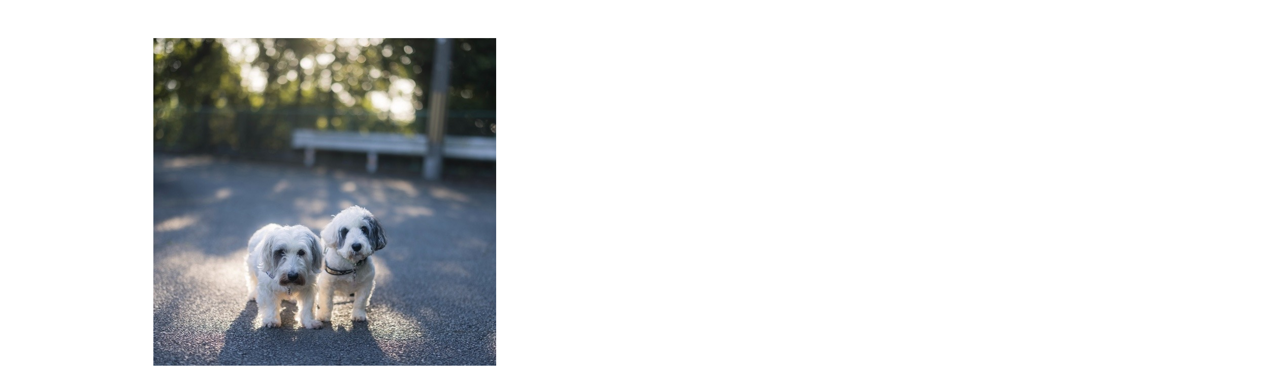

--- FILE ---
content_type: text/css
request_url: https://anzy.jp/ankn/wp-content/themes/zoomy_tcd067/style.css?ver=2.2
body_size: 35886
content:
@charset "UTF-8";
/*
Theme Name: ZOOMY
Theme URI:https://tcd-theme.com/tcd067
Description:WordPress theme "ZOOMY"  can run a social media, and also be used for a membership site. By update, a messaging function between followers has been added, that makes it easier for users to connect with each other.
Author:TCD
Author URI:https://tcd-theme.com/
Version: 2.2
Text Domain:tcd-zoomy
*/

/**
 * Reset
 */

* { -webkit-box-sizing: border-box; -moz-box-sizing: border-box; -ms-box-sizing: border-box; box-sizing: border-box; }

html, body, div, span, applet, object, iframe, h1, h2, h3, h4, h5, h6, p, blockquote, pre, a, abbr, acronym, address, big, cite, code, del, dfn, em, img, ins, kbd, q, s, samp, small, strike, strong, sub, sup, tt, var, b, u, i, center, dl, dt, dd, ol, ul, li, fieldset, form, label, legend, table, caption, tbody, tfoot, thead, tr, th, td, article, aside, canvas, details, embed, figure, figcaption, footer, header, hgroup, menu, nav, output, ruby, section, summary, time, mark, audio, video { margin: 0; padding: 0; border: 0; outline: 0; font-size: 100%; font-weight: normal; vertical-align: baseline; }

article, aside, details, figcaption, figure, footer, header, hgroup, menu, nav, section { display: block; }

audio, canvas, video { display: inline-block; max-width: 100%; }

html { overflow-y: auto; -webkit-text-size-adjust: 100%; -ms-text-size-adjust: 100%; }

ul, ol { list-style: none; }

blockquote, q { quotes: none; }

blockquote:before, blockquote:after, q:before, q:after { content: ''; content: none; }

a:focus { outline: none; }

ins { text-decoration: none; }

mark { font-style: italic; font-weight: bold; }

del { text-decoration: line-through; }

abbr[title], dfn[title] { border-bottom: 1px dotted; cursor: help; }

table { border-collapse: collapse; border-spacing: 0; width: 100%; }

hr { display: block; height: 1px; border: 0; border-top: 1px solid #ddd; margin: 1em 0; padding: 0; }

button, input, select, textarea { outline: 0; font-size: 100%; }

input, textarea { -webkit-appearance: none; border-radius: 0; }

input[type="checkbox"] { -webkit-appearance: checkbox; }

input[type="radio"] { -webkit-appearance: radio; }

button::-moz-focus-inner, input::-moz-focus-inner { border: 0; padding: 0; }

img { -ms-interpolation-mode: bicubic; }

/* clearfix */
.clearfix:after { content: "."; display: block; clear: both; height: 0; font-size: 0.1em; line-height: 0; visibility: hidden; overflow: hidden; }

.clearfix { display: inline-block; }

/* exlude MacIE5 \*/
* html .clearfix { height: 1%; }

.clearfix { display: block; }
/* end MacIE5 */

/**
 * Base
 */

body { background: #fff; color: #000; line-height: 1; min-width: 320px; overflow-x: hidden; position:relative; -webkit-font-smoothing: antialiased; }

a { color: #000; text-decoration: none; }

b, strong { font-weight: 700; }

big { font-size: larger; }

small { font-size: 80%; }

sub { vertical-align: sub; font-size: smaller; }

sup { vertical-align: super; font-size: smaller; }

i, cite, em, var, address, dfn { font-style: italic; }

tt, code, kbd, samp { font-family: monospace; }

u, ins { text-decoration: underline; }

img { vertical-align: bottom; }

a, input, button, .p-button, .p-article__title, .p-category-item, .p-article__author-name, a.p-has-icon::before, .p-author__list-tab,  .p-author__list-tab::after, .p-ranking-tab label, .p-membership-form__image-upload-tiny__label, .p-messages-users__item { -webkit-transition-property: background-color, border-color, color, opacity; -webkit-transition-duration: 0.2s; -webkit-transition-timing-function: ease; -moz-transition-property: background-color, border-color, color, opacity; -moz-transition-duration: 0.2s; -moz-transition-timing-function: ease; -ms-transition-property: background-color, border-color, color, opacity; -ms-transition-duration: 0.2s; -ms-transition-timing-function: ease; transition-property: background-color, border-color, color, opacity; transition-duration: 0.2s; transition-timing-function: ease; }

/**
 * web fonts　ウェブフォントファイルを変更した場合はv=1.0の数字を変更（キャッシュ対策）
 */

@font-face { font-family: "design_plus"; src: url("fonts/design_plus.eot?v=1.1"); src: url("fonts/design_plus.eot?v=1.1#iefix") format("embedded-opentype"), url("fonts/design_plus.woff?v=1.1") format("woff"), url("fonts/design_plus.ttf?v=1.1") format("truetype"), url("fonts/design_plus.svg?v=1.1#design_plus") format("svg"); font-weight: normal; font-style: normal; }

/**
 * keyframes
 */

/* loading-anime */
@-webkit-keyframes loading-anime {
	0% { -webkit-transform: rotate(0deg); transform: rotate(0deg); }
	100% { -webkit-transform: rotate(360deg); transform: rotate(360deg); }
}
@keyframes loading-anime {
	0% { -webkit-transform: rotate(0deg); transform: rotate(0deg); }
	100% { -webkit-transform: rotate(360deg); transform: rotate(360deg); }
}

/* headerSlideDown */
@-webkit-keyframes headerSlideDown {
	0% { top: -70px; }
	100% { top: 0; }
}
@keyframes headerSlideDown {
	0% { top: -70px; }
	100% { top: 0; }
}

@-webkit-keyframes headerSlideDown2 {
	0% { top: -38px; }
	100% { top: 32px; }
}
@keyframes headerSlideDown2 {
	0% { top: -38px; }
	100% { top: 32px; }
}

@-webkit-keyframes headerSlideDown3 {
	0% { top: -24px; }
	100% { top: 46px; }
}
@keyframes headerSlideDown3 {
	0% { top: -24px; }
	100% { top: 46px; }
}

/**
 * Layout
 */

/* Header */
.l-header { display: block; position: relative; width: 100%; z-index: 999; }

.l-header__bar { background: rgba(255, 255, 255, 0.8); position: relative; width: 100%; z-index: 998; }
@media (min-width: 992px) {
	body.l-header__fix .is-header-fixed .l-header__bar { width: 100%; position: fixed; top: 0; left: 0; -webkit-animation: headerSlideDown 0.5s ease; animation: headerSlideDown 0.5s ease; }
}
@media only screen and (max-width: 991px) {
	body.l-header__fix--mobile .is-header-fixed .l-header__bar { width: 100%; position: fixed; top: 0; left: 0; -webkit-animation: headerSlideDown 0.5s ease; animation: headerSlideDown 0.5s ease; }
}

/* Footer */
.l-footer { display: block; }

/* Inner */
.l-inner { margin-left: auto; margin-right: auto; position: relative; width: 88.8888%; max-width: 1200px; }

/* main */
.l-main { display: block; padding-bottom: 150px; padding-top: 64px; }
@media only screen and (max-width: 991px) {
	.l-main { padding-bottom: 40px; padding-top: 28px; }
}

/* columns */
.l-2columns { display: -webkit-box; display: -webkit-flex; display: -ms-flexbox; display: flex; -webkit-box-pack: justify; -ms-flex-pack: justify; -webkit-justify-content: space-between; justify-content: space-between; }
.l-2columns .l-primary { width: 850px; width: -webkit-calc(100% - 350px); width: -moz-calc(100% - 350px); width: calc(100% - 350px); }
.l-secondary { width: 300px; }
.l-sidebar--type1 .l-2columns .l-primary { -webkit-order: 1; -ms-order: 1; order: 1; }
@media only screen and (max-width: 991px) {
	.l-2columns { display: block; }
	.l-2columns .l-primary { width: 100%; }
	.l-secondary { margin-top: 40px; width: 100%; }
}

/* adminbar */
@media only screen and (min-width: 783px) {
	body.admin-bar { padding-top: 32px; }
	body.admin-bar.l-header__fix .is-header-fixed .l-header__bar,
	body.admin-bar.l-header__fix--mobile .is-header-fixed .l-header__bar--mobile { top: 32px; -webkit-animation: headerSlideDown2 0.5s ease; animation: headerSlideDown2 0.5s ease; }
}
@media only screen and (max-width: 782px) {
	body.admin-bar { padding-top: 46px; }
	body.admin-bar.l-header__fix .is-header-fixed .l-header__bar,
	body.admin-bar.l-header__fix--mobile .is-header-fixed .l-header__bar--mobile { top: 46px; -webkit-animation: headerSlideDown3 0.5s ease; animation: headerSlideDown3 0.5s ease; }
}
@media only screen and (max-width: 600px) {
	body.admin-bar.l-header__fix .is-header-fixed .l-header__bar,
	body.admin-bar.l-header__fix--mobile .is-header-fixed .l-header__bar--mobile { top: 0; -webkit-animation: headerSlideDown 0.5s ease; animation: headerSlideDown 0.5s ease; }
}

/**
 * Component
 */

/* Load */
@-webkit-keyframes loading-circle {
	0% { -webkit-transform: rotate(0deg); transform: rotate(0deg); }
	100% { -webkit-transform: rotate(360deg); transform: rotate(360deg); }
}
@keyframes loading-circle {
	0% { -webkit-transform: rotate(0deg); transform: rotate(0deg); }
	100% { -webkit-transform: rotate(360deg); transform: rotate(360deg); }
}
@-webkit-keyframes loading-square-base {
	0% { bottom: 10px; opacity: 0; }
	5%, 50% { bottom: 0; opacity: 1; }
	55%, 100% { bottom: -10px; opacity: 0; }
}
@keyframes loading-square-base {
	0% { bottom: 10px; opacity: 0; }
	5%, 50% { bottom: 0; opacity: 1; }
	55%, 100% { bottom: -10px; opacity: 0; }
}
@-webkit-keyframes loading-dots-fadein { 100% { opacity: 1; } }
@keyframes loading-dots-fadein { 100% { opacity: 1; } }
@-webkit-keyframes loading-dots-first-dot { 100% { -webkit-transform: translate(1em); transform: translate(1em); opacity: 1; } }
@keyframes loading-dots-first-dot { 100% { -webkit-transform: translate(1em); transform: translate(1em); opacity: 1; } }
@-webkit-keyframes loading-dots-middle-dots { 100% { -webkit-transform: translate(1em); transform: translate(1em); } }
@keyframes loading-dots-middle-dots { 100% { -webkit-transform: translate(1em); transform: translate(1em); } }
@-webkit-keyframes loading-dots-last-dot { 100% { -webkit-transform: translate(2em); transform: translate(2em); opacity: 0; } }
@keyframes loading-dots-last-dot { 100% { -webkit-transform: translate(2em); transform: translate(2em); opacity: 0; } }
#site-wrap { display: none; }

#site_loader_overlay { background: #fff; opacity: 1; position: fixed; bottom: 0; left: 0; right:0; top: 0; width: 100%; height: 100%; z-index: 99999; }

/* type1 */
.c-load--type1 { width: 48px; height: 48px; font-size: 10px; text-indent: -9999em; position: fixed; top: 0; left: 0; right: 0; bottom: 0; margin: auto; border-radius: 50%; -webkit-animation: loading-circle 1.1s infinite linear; animation: loading-circle 1.1s infinite linear; }

/* type2 */
.c-load--type2 { width: 44px; height: 44px; position: fixed; top: 0; left: 0; bottom: 0; right: 0; margin: auto; }
.c-load--type2::before { position: absolute; bottom: 0; left: 0; display: block; width: 12px; height: 12px; content: ''; animation: loading-square-loader 5.4s linear forwards infinite; }
.c-load--type2::after { position: absolute; bottom: 10px; left: 0; display: block; width: 12px; height: 12px; opacity: 0; content: ''; animation: loading-square-base 5.4s linear forwards infinite; }

/* type3 */
.c-load--type3 { width: 100%; min-width: 160px; font-size: 16px; text-align: center; position: fixed; top: 50%; left: 0; opacity: 0; -webkit-animation: loading-dots-fadein .5s linear forwards; animation: loading-dots-fadein .5s linear forwards; }
.c-load--type3 i { width: .5em; height: .5em; display: inline-block; vertical-align: middle; background: #999; border-radius: 50%; margin: 0 .25em; -webkit-animation: loading-dots-middle-dots .5s linear infinite; animation: loading-dots-middle-dots .5s linear infinite; }
.c-load--type3 i:first-child { -webkit-animation: loading-dots-first-dot .5s infinite; animation: loading-dots-first-dot .5s linear infinite; opacity: 0; -webkit-transform: translate(-1em); transform: translate(-1em); }
.c-load--type3 i:last-child { -webkit-animation: loading-dots-last-dot .5s linear infinite; animation: loading-dots-last-dot .5s linear infinite; }

@media only screen and (max-width: 767px) {
	.c-load--type1 { width: 30px; height: 30px; }
	.c-load--type2::before { width: 8px; height: 8px; }
	.c-load--type2::after { width: 8px; height: 8px; }
	#site_loader_animation i { width: 0.25em; height: 0.25em; margin: 0 0.125em; }
}

/* menu button */
.c-menu-button { position: absolute; top: 0; left: 0; text-align: center; }
.c-menu-button::before { content: "\f0c9"; font-family: "design_plus"; font-size: 24px; }
@media only screen and (max-width: 991px) {
	.c-menu-button { display: block; }
}

/* font type */
.c-font_type--type1 { font-family: Verdana, "Hiragino Kaku Gothic ProN", "ヒラギノ角ゴ ProN W3", "メイリオ", Meiryo, sans-serif; }
.c-font_type--type2 { font-family: "Segoe UI", Verdana, "游ゴシック", YuGothic, "Hiragino Kaku Gothic ProN", Meiryo, sans-serif; }
.c-font_type--type3 { font-family: "Times New Roman", "游明朝", "Yu Mincho", "游明朝体", "YuMincho", "ヒラギノ明朝 Pro W3", "Hiragino Mincho Pro", "HiraMinProN-W3", "HGS明朝E", "ＭＳ Ｐ明朝", "MS PMincho", serif; font-weight: 500; }

/* breadcrumb */
.c-breadcrumb__item { display: inline; }
.c-breadcrumb__item--home a::before { content: "\e90c"; font-family: "design_plus"; }
.c-breadcrumb__item--home span { display: none; }

/* コメント */
.c-comment { margin-bottom: 50px; margin-top: 50px; }
.c-comment__tab { margin-bottom: 25px; display: -webkit-box; display: -webkit-flex; display: -ms-flexbox; display: flex; }
.c-comment__tab-item { text-align: center; display: -webkit-box; display: -webkit-flex; display: -ms-flexbox; display: flex; -webkit-flex: 1; flex: 1; }
.c-comment__tab-item.is-active a, .c-comment__tab-item.is-active p { background: #333; border-color: #333; color: #fff; position: relative; }
.c-comment__tab-item.is-active a:after, .c-comment__tab-item.is-active p:after { border-color: #333 transparent transparent transparent; border-style: solid; border-width: 6px; margin: auto; position: absolute; right: 0; bottom: -12px; left: 0; content: ''; width: 0; height: 0; }
.c-comment__tab-item a, .c-comment__tab-item p { border: 1px solid #ddd; color: #333; display: block; font-size: 11px; line-height: 180%; padding: 15px; text-decoration: none; width: 100%; }
.c-comment__tab-item a:hover { background: #333; border-color: #333; color: #fff; }
.c-comment__tab-item + .c-comment__tab-item a:hover { border-left-color: #ddd; }
@media (max-width: 992px) {
	.c-comment { margin-bottom: 40px; margin-top: 40px; }
}
@media only screen and (max-width: 767px) {
	.c-comment__tab-item a, .c-comment__tab-item p { padding: 9px 10px; }
	.c-comment__tab-item.is-active a, .c-comment__tab-item.is-active p { display: -webkit-box; display: -webkit-flex; display: -ms-flexbox; display: flex; align-items: center; justify-content: center; }
}

/* コメントの基本部分 */
.c-comment__list-item { border: 1px solid #ddd; color: #777; margin-bottom: 15px; padding: 15px 20px 0; }

/* コメント本文 */
.c-comment__item-body p { line-height: 2.4; margin-bottom: 15px; }

/* コメントの情報部分 */
.c-comment__item-header { display: -webkit-box; display: -webkit-flex; display: -ms-flexbox; display: flex; -webkit-box-pack: justify; -webkit-flex-pack: justify; -ms-flex-pack: justify; -webkit-justify-content: space-between; justify-content: space-between; margin-bottom: 10px; }
.c-comment__item-avatar { float: left; margin-right: 10px; width: 40px; height: 40px; }
.c-comment__item-author { display: block; margin-bottom: 10px; padding-top: 3px; }
.c-comment__item-author a { text-decoration: underline; }
.c-comment__item-date { color: #999; display: block; font-size: 12px; }
.c-comment__item-act { -webkit-flex: 0 0 auto; flex: 0 0 auto; font-size: 11px; margin-left: auto; padding-left: 10px; padding-top: 12px; }
.c-comment__item-act > li { display: inline; border-right: 1px solid #aaa; margin-right: 6px; padding-right: 10px; }
.c-comment__item-act > li:last-child { border-right: 0; margin-right: 0; padding-right: 0; }
.c-comment__item-body .c-comment__item-act a { color: #000; }
@media only screen and (max-width: 767px) {
	.c-comment__item-act { margin-top: 10px; padding-left: 0; position: static; }
}

/* ページナビ */
.c-comment__pager { margin-bottom: 10px; }
.c-comment__pager a, .c-comment__pager span { display: inline; float: left; margin-right: 10px; }
.c-comment__pager span { text-decoration: underline; }

/* メッセージ、警告文 */
.c-comment__item-note { background: #d6f4f0; border: 1px solid #94ddd4; color: #33a8e5; display: block; font-size: 11px; margin-bottom: 1em; padding: 10px 15px; }

/* トラックバック */
.c-comment__trackback-url { background: #fafafa; font-size: 11px; padding: 10px; }
.trackback_time { font-size: 11px; color: #757676; margin: 0 0 7px 0px; }
.trackback_title { margin: 2px 0 8px 0; margin: 0 0 10px 0px; line-height: 1.6; }

/* コメントフォーム */
.c-comment__form-wrapper { border: 1px solid #ddd; padding: 15px; }
.c-comment__cancel { color: #666; font-size: 11px; margin-bottom: 1em; }
.c-comment__cancel a { color: #666; }
.c-comment__cancel a:before { content: "\e910"; font-family: "design_plus"; display: inline-block; }
.c-comment__form-login { color: #666; font-size: 11px; }
.c-comment__form-login a { color: #666; }
.c-comment__input { margin-bottom: 12px; text-align: left; }
.c-comment__input input { border: 1px solid #ddd; padding: 5px; width: 100%; }
.c-comment__input textarea { border: 1px solid #ddd; padding: 5px; line-height: 1.5; overflow: auto; margin-top: 15px; width: 100%; height: 150px; }
.c-comment__label-text { color: #666; display: block; font-size: 12px; margin-bottom: 5px; }
.c-comment__form-submit { background: #333; border: none; color: #fff; cursor: pointer; display: block; margin: 15px auto 0; width: 200px; height: 50px; }
.c-comment__form-submit:hover { background: #000; }
.c-comment__form-hidden { display: none; }

/* パスワード保護 */
.c-comment__password-protected { background: #000; border-radius: 5px; color: #fff; padding: 10px 20px; text-align: center; }
.c-comment__password-protected p { font-size: 12px; line-height: 1.6; }

/* meta box */
.c-meta-box { background: #f5f5f5; font-size: 12px; padding: 22px 20px 17px; }
.c-meta-box__item { border-right: 1px solid #ddd; float: left; margin-bottom: 5px; margin-right: 12px; padding-left: 20px; padding-right: 12px; position: relative; }
.c-meta-box__item:last-child { border-right: none; margin-right: 0; padding-right: 0; }
.c-meta-box__item::before { color: #aaa; font-family: "design_plus"; position: absolute; left: 0; }
.c-meta-box__item--author::before { content: "\e90d"; }
.c-meta-box__item--category::before { content: "\e92f"; }
.c-meta-box__item--tag::before { content: "\e935"; }
.c-meta-box__item--comment::before { content: "\e916"; }
@media only screen and (max-width: 767px) {
	.c-meta-box { background: none; margin-bottom: 10px; padding: 0; }
	.c-meta-box__item { border-right: 0; float: none; margin-bottom: 16px; }
	.c-meta-box__item:last-child { margin-bottom: 0; }
}

/* entry nav */
.c-entry-nav { display: -webkit-box; display: -webkit-flex; display: -ms-flexbox; display: flex; }
.c-entry-nav__item { border: 1px solid #ddd; line-height: 2; position: relative; width: 50%; height: 110px; -webkit-flex: 1 0 auto; flex: 1 0 auto; }
.c-entry-nav__item a { background: #fff; display: -webkit-box; display: -webkit-flex; display: -ms-flexbox; display: flex; -webkit-box-align: center; -ms-flex-align: center; -webkit-align-items: center; align-items: center; height: 100%; padding: 0 9%; }
.c-entry-nav__item--empty { border: none; }
.c-entry-nav__item a:hover { color: #666; }
.c-entry-nav__item a span { display: block; max-height: 4em; overflow: hidden; }
.c-entry-nav__item--prev + .c-entry-nav__item--next { border-left: none; }
.c-entry-nav__item--prev a { padding-left: 15.5%; }
.c-entry-nav__item--next a { padding-right: 15.5%; }
.c-entry-nav__item--prev a::before, .c-entry-nav__item--next a::after { content: ''; display: block; font-family: "design_plus"; font-size: 14px; line-height: 1; margin: auto; position: absolute; top: 0; bottom: 0; width: 1em; height: 1em; }
.c-entry-nav__item--prev a::before { content: "\e90f"; left: 7%; }
.c-entry-nav__item--next a::after { content: "\e910"; right: 7%; }
@media only screen and (max-width: 991px) {
	.c-entry-nav { border-top: none; }
	.c-entry-nav__item { font-size: 12px; text-align: center; width: 50%; height: 52px; }
	.c-entry-nav__item--prev { border: 1px solid #ddd; }
	.c-entry-nav__item--next { border: 1px solid #ddd; }
	.c-entry-nav__item--prev + .c-entry-nav__item--next { border-left: none; }
	.c-entry-nav__item a { display: block; line-height: 50px; padding: 0; width: 100%; height: 50px; }
	.c-entry-nav__item a span { display: none; }
	.c-entry-nav__item--prev a::after { content: attr(data-prev); }
	.c-entry-nav__item--next a::before { content: attr(data-next); }
	.c-entry-nav__item--prev a::before { color: #ccc; left: 18px; }
	.c-entry-nav__item--next a::after { color: #ccc; right: 18px; }
}

/* pw */
.c-pw { margin-bottom: 40px; }
.c-pw__desc { line-height: 2.5; }
.c-pw__desc p { line-height: 2.5; margin-bottom: 16px; }
.c-pw__btn { color: #fff; display: inline-block; padding: 13px 20px; text-align: center; line-height: 1; background: #999; }
.c-pw__btn:hover { background: #333; color: #fff; }
.c-pw__btn--register { background: #999; color: #fff !important; display: inline-block; height: 50px; line-height: 50px; min-width: 200px; padding: 0 25px; position: relative; min-width: 160px; margin-bottom: 32px; }
.c-pw__btn--register::after { content: '\e910'; font-family: 'design_plus'; position: relative; right: -4px; }
.c-pw__btn--submit { min-width: 100px; border: 0; cursor: pointer; }
.c-pw .c-pw__btn:hover { text-decoration: none; }
.c-pw__box { border: 1px solid #ddd; background: #f5f5f5; padding: 25px 36px; }
.c-pw__box .c-pw__box-desc { line-height: 1.2; margin-bottom: 20px; }
.c-pw__box-inner { display: -webkit-box; display: -webkit-flex; display: -ms-flexbox; display: flex; -webkit-box-align: center; -ms-flex-align: center; -webkit-align-items: center; align-items: center; }
.c-pw__box-label { margin-right: 14px; }
.c-pw__box-input { border: 1px solid #ddd; box-shadow: none; height: 40px; width: 250px; margin-right: 14px; -webkit-flex: 1; flex: 1; padding: 0 10px; }
@media only screen and (max-width: 767px) {
	.c-pw { margin-bottom: 30px; }
	.c-pw__box { padding: 20px; text-align: center; }
	.c-pw__box-inner { -webkit-box-orient: vertical; -webkit-box-direction: normal; -webkit-flex-direction: column; -ms-flex-direction: column; flex-direction: column; }
	.c-pw__box-label { display: block; margin-bottom: 1em; margin-right: 0; font-size: 12px; }
	.c-pw__box-input { display: block; width: 100%; margin-bottom: 1em; margin-right: 0; }
}

/* Share */
.c-share__icn { font-family: "design_plus" !important; font-style: normal; font-variant: normal; font-weight: normal; line-height: 1; speak: none; text-transform: none; -moz-osx-font-smoothing: grayscale; -webkit-font-smoothing: antialiased; }
.c-share__icn--facebook::before { content: "\e902"; }
.c-share__icn--facebook2::before { content: "\e903"; }
.c-share__icn--feedly::before { content: "\e907"; }
.c-share__icn--google-plus::before { content: "\e900"; }
.c-share__icn--google-plus2::before { content: "\e901"; }
.c-share__icn--hatebu::before { content: "\e908"; }
.c-share__icn--line::before { content: "\e909"; }
.c-share__icn--pinterest::before { content: "\e905"; }
.c-share__icn--pocket::before { content: "\e90a"; }
.c-share__icn--rss::before { content: "\e90b"; }
.c-share__icn--rss2::before { content: "\e906"; }
.c-share__icn--twitter::before { content: "\e904"; }
.c-share--sm { line-height: 25px; min-width: 27px; }
.c-share--sm .c-share__btn { margin-bottom: 5px; margin-right: 5px; }
.c-share--sm a { padding: 1px 5px 0; }
.c-share--sm .c-share__icn { font-size: 1.3em; position: relative; top: 3px; text-shadow: 1px 1px 0 rgba(255, 255, 255, 0.1); }
.c-share--sm .c-share__title { line-height: 20px; margin: 0 3px 0 2px; }
.c-share--lg .c-share__btn { margin-right: 1%; margin-bottom: 2px; width: 24%; }
@media only screen and (max-width: 767px) {
	.c-share--lg .c-share__btn { margin-right: 3%; margin-bottom: 3%; width: 47%; }
}
.c-share--lg .c-share__btn:nth-child(4n) { margin-right: 0; }
.c-share--lg .c-share__btn a { padding: 10px 2px; }
.c-share--lg .c-share__icn { font-size: 140%; position: relative; top: 3px; }
.c-share--lg .c-share__title { margin: 0 3px 0 4px; }
.c-share--color a { color: #fff; }
.c-share--color a:hover { color: #fff; -webkit-transform: translate3d(0, 1px, 0); transform: translate3d(0, 1px, 0); }
.c-share--color .c-share__btn--twitter a { background-color: #55acee; }
.c-share--color .c-share__btn--twitter a:hover { background-color: #468ec5; }
.c-share--color .c-share__btn--facebook a { background-color: #35629a; }
.c-share--color .c-share__btn--facebook a:hover { background-color: #1f3669; }
.c-share--color .c-share__btn--google-plus a { background-color: #dd4b39; }
.c-share--color .c-share__btn--google-plus a:hover { background-color: #b94031; }
.c-share--color .c-share__btn--hatebu a { background-color: #3c7dd1; }
.c-share--color .c-share__btn--hatebu a:hover { background-color: #0270ac; }
.c-share--color .c-share__btn--pocket a { background-color: #ee4056; }
.c-share--color .c-share__btn--pocket a:hover { background-color: #c53648; }
.c-share--color .c-share__btn--rss a { background-color: #ffb53c; }
.c-share--color .c-share__btn--rss a:hover { background-color: #e09900; }
.c-share--color .c-share__btn--feedly a { background-color: #6cc655; }
.c-share--color .c-share__btn--feedly a:hover { background-color: #5ca449; }
.c-share--color .c-share__btn--pinterest a { background-color: #d4121c; }
.c-share--color .c-share__btn--pinterest a:hover { background-color: #a42f35; }
.c-share--mono a { background: #fafafa; border: 1px solid rgba(0, 0, 0, 0.1); color: #222; }
.c-share--mono a:hover { border-color: rgba(255, 255, 255, 0.1); color: #fff; }
.c-share--mono .c-share__btn--twitter a:hover { background-color: #55acee; }
.c-share--mono .c-share__btn--facebook a:hover { background-color: #35629a; }
.c-share--mono .c-share__btn--google-plus a:hover { background-color: #dd4b39; }
.c-share--mono .c-share__btn--hatebu a:hover { background-color: #3c7dd1; }
.c-share--mono .c-share__btn--pocket a:hover { background-color: #ee4056; }
.c-share--mono .c-share__btn--rss a:hover { background-color: #ff8c00; }
.c-share--mono .c-share__btn--feedly a:hover { background-color: #6cc655; }
.c-share--mono .c-share__btn--pinterest a:hover { background-color: #d4121c; }
.c-share__btn { float: left; font-size: 12px; text-align: center; }
.c-share__btn a { border-radius: 2px; box-shadow: 0 1px 0 rgba(0, 0, 0, 0.03); display: block; }
.c-share--circle .c-share__btn { display: inline-block; float: none; margin-right: 3px; }
.c-share--circle .c-share__btn:last-child { margin-right: 0; }
.c-share--circle a { border-radius: 50%; border: none; box-shadow: none; color: #fff !important; display: inline-block; height: 28px; line-height: 28px; overflow: hidden; text-align: center; width: 28px; }
.c-share--circle .c-share__icn { font-size: 14px; line-height: 28px; position: relative; }
.c-share--circle .c-share__title { display: none; }
.c-share--circle .c-share__btn--twitter a { background-color: #55acee; }
.c-share--circle .c-share__btn--twitter a:hover { background-color: #468ec5; }
.c-share--circle .c-share__btn--facebook a { background-color: #35629a; }
.c-share--circle .c-share__btn--facebook a:hover { background-color: #1f3669; }
.c-share--circle .c-share__btn--facebook .c-share__icn { left: -0.5px; }
.c-share--circle .c-share__btn--google-plus a { background-color: #dd4b39; }
.c-share--circle .c-share__btn--google-plus a:hover { background-color: #b94031; }
.c-share--circle .c-share__btn--hatebu a { background-color: #3c7dd1; }
.c-share--circle .c-share__btn--hatebu a:hover { background-color: #0270ac; }
.c-share--circle .c-share__btn--pocket a { background-color: #ee4056; }
.c-share--circle .c-share__btn--pocket a:hover { background-color: #c53648; }
.c-share--circle .c-share__btn--pocket .c-share__icn { top: 0.5px; }
.c-share--circle .c-share__btn--rss a { background-color: #ffb53c; }
.c-share--circle .c-share__btn--rss a:hover { background-color: #e09900; }
.c-share--circle .c-share__btn--feedly a { background-color: #6cc655; }
.c-share--circle .c-share__btn--feedly a:hover { background-color: #5ca449; }
.c-share--circle .c-share__btn--feedly .c-share__icn { bottom: 1px; }
.c-share--circle .c-share__btn--pinterest a { background-color: #d4121c; }
.c-share--circle .c-share__btn--pinterest a:hover { background-color: #a42f35; }
@media only screen and (max-width: 991px) {
	.c-share__btn { margin-bottom: 5px; }
}
@media only screen and (max-width: 767px) {
	.c-share--sm .c-share__icn { left: 1px; }
	.c-share--sm .c-share__title { display: none; }
}
.c-share--official .c-share__btn { line-height: 1; margin-right: 5px; }
.c-share--official .c-share__btn--twitter { width: 89px; }
.c-share--official .c-share__btn--facebook:hover { text-decoration: none; }
.c-share--official .c-share__btn--google-plus { width: 58px; }
.c-share--official .c-share__btn--pocket { width: 88px; }

/**
 * Project
 */

body { font-size: 16px; }
.l-main.has-bg { background: #f5f5f5; }
@media (min-width: 992px) {
	.l-main.has-bg--pc { background: #f5f5f5; }
}
@media only screen and (max-width: 991px) {
	body { font-size: 14px; }
	.l-main.has-bg--mobile { background: #f5f5f5; }
}

/* header */
@media (min-width: 992px) {
	body.l-header--type2 .l-header.is-header-fixed { height: 70px; }
	body.l-header--type3 .l-header { display: none; }
	body.l-header--type3 .l-header.is-header-fixed { display: block; }
	body.l-header--type4 .l-header { display: none; }
}
@media only screen and (max-width: 991px) {
	body.l-header--type2--mobile .l-header.is-header-fixed { height: 60px; }
	body.l-header--type3--mobile .l-header { display: none; }
	body.l-header--type3--mobile .l-header.is-header-fixed { display: block; }
	body.l-header--type4--mobile .l-header { display: none; }
}

/* header bar */
.p-header__bar { display: -webkit-box; display: -webkit-flex; display: -ms-flexbox; display: flex; -webkit-box-align: center; -ms-flex-align: center; -webkit-align-items: center; align-items: center; height: 70px; padding-left: 70px; position: relative; }
.p-header__bar::after { content: ''; border-bottom: 1px solid #ddd; position: absolute; bottom: 0; left: 0; right: 0; z-index: -1; }
.p-header__bar.u-no-border::after { border-bottom: none; }
@media (min-width: 992px) {
	body.l-header__fix .is-header-fixed .p-header__bar.u-no-border::after { border-bottom: 1px solid #ddd; }
}
@media only screen and (max-width: 991px) {
	.p-header__bar { height: 60px; padding-left: 60px; }
	body.l-header__fix--mobile .is-header-fixed .p-header__bar.u-no-border::after { border-bottom: 1px solid #ddd; }
}

/* header logo */
.p-header__logo { display: -webkit-box; display: -webkit-flex; display: -ms-flexbox; display: flex; -webkit-box-align: center; -ms-flex-align: center; -webkit-align-items: center; align-items: center; -webkit-flex: 1 1 auto; flex: 1 1 auto; height: 70px; padding: 0 24px; }
.p-header__logo img { display: block; max-width: 100%; height: auto; }
.p-header__logo--text { font-size: 30px; line-height: 1.2; overflow: hidden; }
.p-header__logo--mobile { display: none; }
@media only screen and (max-width: 991px) {
	.p-header__logo { display: none; }
	.p-header__logo--mobile { display: -webkit-box; display: -webkit-flex; display: -ms-flexbox; display: flex; -webkit-box-align: center; -ms-flex-align: center; -webkit-align-items: center; align-items: center; -webkit-flex: 1 1 auto; -webkit-flex: 1 1 auto; flex: 1 1 auto; height: 60px; padding: 0 16px; }
	.p-header__logo--text { font-size: 24px; }
}

/* menu button */
.p-menu-button { border-right: 1px solid #ddd; line-height: 70px; height: 70px; width: 70px; }
.p-close-button { display: block; line-height: 50px; height: 50px; margin-left: auto; text-align: center; width: 50px; }
.p-close-button::before { content: "\e91a"; font-family: "design_plus"; font-size: 24px; }
@media only screen and (max-width: 991px) {
	.p-menu-button { line-height: 60px; height: 60px; width: 60px; }
}

/* header search */
@media (min-width: 992px) {
	.p-header-search { position: relative; }
	.p-header-search__form { overflow: hidden; width: 0; position: absolute; top: 15px; right: 65px; -webkit-transition: width 0.3s ease; -moz-transition: width 0.3s ease; -ms-transition: width 0.3s ease; transition: width 0.3s ease; }
	.p-header-search.is-active .p-header-search__form { width: 300px; }
	.p-header-search__input { background: #eee; border: none; border-radius: 20px; height: 40px; padding: 0 20px; width: 100%; }
	.p-header-search__submit { display: none; }
	.p-header-search__button { cursor: pointer; display: block; font-family: "design_plus"; font-size: 18px; line-height: 70px; text-align: center; width: 65px; }
	.p-header-search__button::before { content: '\e947'; }
}
@media (max-width: 991px) {
	.p-header-search { display: -webkit-box; display: -webkit-flex; display: -ms-flexbox; display: flex; }
	.p-header-search__form { background: #fff; border-top: 1px solid #ddd; height: 0; margin-top: -1px; overflow: hidden; position: absolute; left: 0; right: 0; top: 100%; z-index: 995; -webkit-transition: height 0.3s ease; -moz-transition: height 0.3s ease; -ms-transition: height 0.3s ease; transition: height 0.3s ease; }
	.p-header-search.is-active .p-header-search__form { border-bottom: 1px solid #ddd; height: 62px; }
	.p-header-search__form form { padding: 10px; }
	.p-header-search__input { background: #eee; border: none; border-radius: 20px; height: 40px; padding: 0 45px 0 20px; width: 100%; }
	.p-header-search__submit { background: transparent; border: none; cursor: pointer; font-family: "design_plus"; font-size: 16px; height: 40px; padding: 0 5px 0 0; width: 45px; position: absolute; right: 10px; top: 10px; }
	.p-header-search__button { cursor: pointer; display: block; font-family: "design_plus"; font-size: 16px; line-height: 60px; text-align: center; width: 50px; }
	.p-header-search__button::before { content: '\e947'; }
	.p-header-search.is-active .p-header-search__button::before { content: '\e948'; }
}

/* header member menu */
.p-header-member-menu { display: -webkit-box; display: -webkit-flex; display: -ms-flexbox; display: flex; -webkit-flex: 0 1 auto; flex: 0 1 auto; }
.p-header-member-menu__item { border-left: 1px solid #ddd; overflow: hidden; }
.p-header-member-menu__item a { display: block; height: 70px; line-height: 70px; min-width: 120px; padding: 0 15px; text-align: center; }
.p-header-member-menu__item a:hover { color: #0093c5; }
.p-header-member-menu__item.has-bg { border-left: none; }
.p-header-member-menu__item.has-bg a { background: #0093c5; color: #fff !important; }
.p-header-member-menu__item .p-header-member-menu__item-author { display: -webkit-box; display: -webkit-flex; display: -ms-flexbox; display: flex; -webkit-box-align: center; -ms-flex-align: center; -webkit-align-items: center; align-items: center; padding: 0 26px; }
.p-header-member-menu__item-author_thumbnail { border-radius: 50%; display: inline-block; height: 35px; margin-right: 10px; overflow: hidden; width: 35px; /* old webkit bug fix */ -webkit-backface-visibility: hidden; -webkit-transform: translate3d(0, 0, 0); }
.p-header-member-menu__item-author_thumbnail img { display: block; height: 100%; object-fit: cover; overflow: hidden; width: 100%; }
.p-header-member-menu__item-author_name { font-size: 14px; line-height: 1.8; max-height: 3.6em; max-width: 25vw; overflow: hidden; word-break: break-all; }
@media only screen and (max-width: 991px) {
	.p-header-member-menu__item a { height: 60px; line-height: 60px; min-width: 100px; }
	.p-header-member-menu__item-author_thumbnail { height: 30px; width: 30px; }
}
@media only screen and (max-width: 767px) {
	.p-header-member-menu__item a { min-width: 70px; padding: 0 6px; }
	.p-header-member-menu__item .p-header-member-menu__item-author { min-width: auto; padding: 0 10px; }
	.p-header-member-menu__item-author_thumbnail { margin-right: 0; }
	.p-header-member-menu__item-author_name { display: none; }
}
@media only screen and (max-width: 499px) {
	.p-header-member-menu__item { font-size: 12px; }
	.p-header-member-menu__item a { min-width: 58px; padding: 0 4px; }
}

/* member menu */
.p-member-menu, .l-header.is-header-fixed.is-member-menu--static .p-member-menu { background: #222; opacity: 0; visibility: hidden; position: absolute; left: 0; right: 0; top: 69px; z-index: 999; -webkit-transform: translate3d(0, -10px, 0); -moz-transform: translate3d(0, -10px, 0); -ms-transform: translate3d(0, -10px, 0); transform: translate3d(0, -10px, 0); -webkit-transition-property: -webkit-transform, transform, opacity, visibility; -webkit-transition-duration: 0.3s; -webkit-transition-timing-function: ease; -moz-transition-property: -moz-transform, transform, opacity, visibility; -moz-transition-duration: 0.3s; -moz-transition-timing-function: ease; -ms-transition-property: -ms-transform, transform, opacity, visibility; -ms-transition-duration: 0.3s; -ms-transition-timing-function: ease; transition-property: -webkit-transform, transform, opacity, visibility; transition-duration: 0.3s; transition-timing-function: ease; }
.l-header.is-header-fixed .p-member-menu, .l-header.is-header-fixed.is-member-menu--static .p-member-menu { position: fixed; }
.p-member-menu.is-active, .l-header.is-header-fixed.is-member-menu--static .p-member-menu.is-active { opacity: 1; visibility: visible; -webkit-transform: translate3d(0, 0, 0); -moz-transform: translate3d(0, 0, 0); -ms-transform: translate3d(0, 0, 0); transform: translate3d(0, 0, 0); }
.l-header.is-header-fixed--animate .p-member-menu { opacity: 0 !important; visibility: hidden !important; -webkit-transition: none !important; -moz-transition: none !important; -ms-transition: none !important; transition: none !important; }
.p-member-menu__inner { display: -webkit-box; display: -webkit-flex; display: -ms-flexbox; display: flex; -webkit-box-pack: center; -ms-flex-pack: center; -webkit-justify-content: center; justify-content: center; }
.p-member-menu__item a { color: #fff; display: -webkit-box; display: -webkit-flex; display: -ms-flexbox; display: flex; -webkit-box-align: center; -ms-flex-align: center; -webkit-align-items: center; align-items: center; font-size: 14px; line-height: 1.8; min-height: 70px; padding: 0 30px; }
@media screen and (-ms-high-contrast: active), screen and (-ms-high-contrast: none) {
	.p-member-menu__item a { height: 70px; /* for IE11 */ }
}
.p-member-menu__item a:hover, .p-member-menu__item.is-active a { color: #0093c5; }
.p-member-menu__item-badge { background: #0093c5; border-radius: 15px; color: #fff; display: inline-block; font-size: 12px; line-height: 30px; margin-left: 10px; min-width: 30px; padding: 0 8px; text-align: center; }
.p-member-menu__item-badge:empty { display: none; }
@media (min-width: 992px) {
	.l-header.is-header-fixed.is-member-menu--static { padding-bottom: 70px; }
	.l-header.is-member-menu--static .p-member-menu { opacity: 1; position: static; visibility: visible; -webkit-transform: none; -moz-transform: none; -ms-transform: none; transform: none; -webkit-transition: none; -moz-transition: none; -ms-transition: none; transition: none; }
	.l-header.is-member-menu--static.is-header-fixed--animate .p-member-menu { opacity: 0 !important; visibility: hidden !important; }
	body.l-header--type2 .l-header.is-header-fixed.is-member-menu--static { height: 140px; }
}
@media only screen and (max-width: 991px) {
	.p-member-menu { top: 59px !important; }
	.p-member-menu__inner { display: block; }
	.p-member-menu__item a { min-height: 45px; padding: 0 60px 0 22px; position: relative; }
	.p-member-menu__item a::after { content: "\e910"; font-family: "design_plus"; position: absolute; right: 22px; -webkit-transition: none; }

	.p-member-menu__item-badge { border-radius: 10px; line-height: 20px; margin-left: 10px; min-width: 20px; padding: 0 8px; }
}
@media only screen and (min-width: 992px) {
	body.admin-bar .l-header.is-header-fixed .p-member-menu { top: 102px !important; }
}
@media only screen and (max-width: 991px) {
	body.admin-bar .l-header.is-header-fixed .p-member-menu { top: 92px !important; }
}
@media only screen and (max-width: 782px) {
	body.admin-bar .l-header.is-header-fixed .p-member-menu { top: 106px !important; }
}
@media only screen and (max-width: 600px) {
	body.admin-bar .l-header.is-header-fixed .p-member-menu { top: 60px !important; }
}

/* sidemenu */
.p-sidemnu { background: #222; color: #fff; max-width: 400px; overflow: hidden; width: 100%; position: fixed; bottom: 0; left: 0; top: 70px; z-index: 999; -webkit-transform: translate3d(-100%, 0, 0); -moz-transform: translate3d(-100%, 0, 0); -ms-transform: translate3d(-100%, 0, 0); transform: translate3d(-100%, 0, 0); -webkit-transition: -webkit-transform 0.3s; -moz-transition: -moz-transform 0.3s; -ms-transition: -ms-transform 0.3s; transition: transform 0.3s; }
body.show-sidemenu .p-sidemnu { -webkit-transform: translate3d(0, 0, 0); -moz-transform: translate3d(0, 0, 0); -ms-transform: translate3d(0, 0, 0); transform: translate3d(0, 0, 0); }
.p-sidemnu__inner { height: -webkit-calc(100% - 50px); height: calc(100% - 50px); overflow: auto; }
.p-sidemnu a { color: #0093c5; }

/* sidemenu category */
.p-sidemenu-categories-title { background: #000; color: #fff; display: -webkit-box; display: -webkit-flex; display: -ms-flexbox; display: flex; -webkit-box-align: center; -ms-flex-align: center; -webkit-align-items: center; align-items: center; font-size: 16px; line-height: 1.8; min-height: 50px; padding: 0 26px; }
.p-sidemenu-categories-title__icon { display: inline-block; font-family: "design_plus"; font-size: 18px; font-style: normal; font-variant: normal; font-weight: normal; line-height: 1; margin-right: 10px; speak: none; text-transform: none; -moz-osx-font-smoothing: grayscale; -webkit-font-smoothing: antialiased; }
.p-sidemenu-categories-title__icon::before { content: "\e92f"; }
.p-sidemenu-photo-categories-title .p-sidemenu-categories-title__icon { font-size: 24px; }
.p-sidemenu-photo-categories-title .p-sidemenu-categories-title__icon::before { content: "\e93e"; }
.p-sidemenu-categories { display: -webkit-box; display: -webkit-flex; display: -ms-flexbox; display: flex; -webkit-flex-wrap: wrap; -ms-flex-wrap: wrap; margin-bottom: 50px; }
.p-sidemenu-categories li { border-bottom: 1px solid #444; display: -webkit-box; display: -webkit-flex; display: -ms-flexbox; display: flex; -webkit-box-align: center; -ms-flex-align: center; -webkit-align-items: center; align-items: center; font-size: 16px; line-height: 2; width: 50%; }
.p-sidemenu-categories li:nth-child(odd) { border-right: 1px solid #444; }
.p-sidemenu-categories li a { display: block; padding: 8.5px 26px; width: 100%; }
@media only screen and (max-width: 991px) {
	.p-sidemenu-categories { margin-bottom: 40px; }
}

/* sidemenu global nav */
.p-sidemenu-categories + .p-global-nav.p-widget { margin-top: -4px; }
.p-global-nav.p-widget ul { margin-bottom: 0; }
.p-global-nav.p-widget li { margin-bottom: 19px; }
.p-global-nav.p-widget ul ul { margin-bottom: 19px; margin-top: 19px; padding-left: 0.75em; }
.p-global-nav.p-widget ul ul li { margin-bottom: 19px; }

/* page header */
.p-page-header { margin-bottom: 43px; }
.p-page-header .p-page-header__inner {}
.p-page-header__title, .p-page-header__image-title { color: #000; font-size: 32px; font-weight: 600; line-height: 1.3; margin: 0; text-align: center; }
.p-page-header__desc, .p-page-header__image-desc { font-size: 16px; line-height: 2.4; text-align: center; }
.p-page-header__title + .p-page-header__desc { margin-top: 34px; }
.p-page-header__image { background-position: center center; background-size: cover; position: relative; margin-bottom: 100px; margin-top: -64px; }
.p-page-header__image .p-page-header__overlay { background: rgba(0, 0, 0, 0.5); display: -webkit-box; display: -webkit-flex; display: -ms-flexbox; display: flex; -webkit-box-align: center; -ms-flex-align: center; -webkit-align-items: center; align-items: center; min-height: 450px; width: 100%; }
.p-page-header__image .p-page-header__inner { padding: 30px 0; }
.p-page-header__image-title { color: #fff; font-size: 46px; }
.p-page-header__image-desc { color: #fff; text-align: center; }
.p-page-header__image-title + .p-page-header__image-desc { margin-top: 14px; }
_:-ms-input-placeholder, :root .p-page-header__image .p-page-header__overlay { /* ie hack for align-items: center; */ height: 0; }
@media only screen and (max-width: 991px) {
	.p-page-header { margin-bottom: 25px; }
	.p-page-header__title, .p-page-header__image-title { font-size: 22px; line-height: 1.3; }
	.p-page-header__desc, .p-page-header__image-desc { font-size: 14px; line-height: 2; }
	.p-page-header__title + .p-page-header__desc { margin-top: 18px; }
	.p-page-header__image { margin-bottom: 30px; margin-top: -28px; }
	.p-page-header__image .p-page-header__overlay { min-height: 320px; }
	.p-page-header__image-title { font-size: 26px; }
	.p-page-header__image-title + .p-page-header__image-desc { margin-top: 8px; }
}
@media only screen and (max-width: 767px) {
	.p-page-header__image .p-page-header__overlay { min-height: 200px; }
}

/* breadcrumb */
.p-breadcrumb { margin-bottom: 24px; }
.p-breadcrumb__inner { font-size: 12px; line-height: 2; }
.l-inner .p-breadcrumb__inner { width: 100%; max-width: none; }
.p-breadcrumb__item { padding-right: 0; }
.p-breadcrumb__item + .p-breadcrumb__item::before { content: "\e910"; display: inline-block; font-family: "design_plus"; font-size: 10px; margin-left: 2px; margin-right: 2px; }
.p-page-header + .p-breadcrumb { margin-top: -8px; }
.p-page-header__image + .p-breadcrumb { margin-top: -36px; }
@media only screen and (max-width: 991px) {
	.p-breadcrumb { margin-bottom: 20px; }
	.p-breadcrumb__inner { font-size: 12px; line-height: 1; overflow: hidden; padding: 0; text-overflow: ellipsis; white-space: nowrap; }
	.p-page-header + .p-breadcrumb { margin-top: -1px; }
	.p-page-header__image + .p-breadcrumb { margin-top: -10px; }
}

/* copyright */
.p-copyright { border-top: 1px solid #ddd; font-size: 12px; line-height: 1.5; text-align: center; }
.p-copyright__inner { display: -webkit-box; display: -webkit-flex; display: -ms-flexbox; display: flex; -webkit-box-align: center; -ms-flex-align: center; -webkit-align-items: center; align-items: center; height: 58px; overflow: hidden; }
.p-copyright__inner p { max-height: 100%; width: 100%; }
@media only screen and (max-width: 991px) {
	.p-copyright__inner { height: 49px; }
}

/* pagetop */
.p-pagetop a::after { content: "\e911"; font-size: 14px; font-family: "design_plus"; }
@media (min-width: 992px) {
	.p-pagetop { display: block !important; opacity: 1 !important; }
	.p-pagetop a { border-top: 1px solid #ddd; color: #000; display: block; height: 58px; line-height: 58px; text-align: center; width: 100%; }
	.p-pagetop a:hover { color: #fff; }
}
@media only screen and (max-width: 991px) {
	.p-pagetop { display: none; position: fixed; bottom: 0; right: 0; z-index: 90; }
	.p-pagetop a { background: #0093c5; color: #fff !important; display: block; height: 50px; line-height: 50px; text-align: center; width: 50px; }
	.p-pagetop a::after { margin: auto; top: 0; right: 0; bottom: 0; left: 0; }
	@media only print {
		.p-pagetop { display: none !important; }
	}
}

/* footer slider */
.p-footer-blog { background: #000; overflow: hidden; }
.p-footer-blog__item { margin: 22px 0; overflow: hidden; position: relative; width: 300px; }
.p-footer-blog__item:nth-child(n+2) { display: none; }
.slick-initialized .p-footer-blog__item { display: block !important; height: auto; }
.p-footer-blog .slick-slider, .p-footer-blog .slick-list{ overflow: visible; }
.p-footer-blog .slick-slider::before, .p-footer-blog .slick-slider::after { content: ''; background: #000; opacity: 0.5; position: absolute; bottom: 0; top: 0; z-index: 1; }
.p-footer-blog .slick-slider::before { left: -32767px; left: -100vw; right: 100%; }
.p-footer-blog .slick-slider::after { left: 100%; right: -32767px; right: -100vw; }
.p-footer-blog__item a { display: block; }
.p-footer-blog__item a::after { background: -webkit-linear-gradient(top, rgba(0,0,0,0) 0%,rgba(0,0,0,0.8) 100%); background: -moz-linear-gradient(top, rgba(0,0,0,0) 0%, rgba(0,0,0,0.8) 100%); background: linear-gradient(to bottom, rgba(0,0,0,0) 0%,rgba(0,0,0,0.8) 100%); filter: progid:DXImageTransform.Microsoft.gradient(startColorstr='#00000000', endColorstr='#cc000000', GradientType=0); content: ''; height: 100px; position: absolute; bottom: -0.7px; left: 0; right: -1px; z-index: 1; }
.p-footer-blog__item-thumbnail { padding-top: 100%; overflow: hidden; position: relative; }
.p-footer-blog__item-thumbnail img { display: block; height: 100%; width: 100%; object-fit: cover; position: absolute; left: 0; top: 0; }
.p-footer-blog__item-title, .p-footer-blog__item-info .p-article__title { color: #fff !important; font-weight: 600; line-height: 1.4; margin: 12px 0; max-height: 4.2em; overflow: hidden; padding: 0 18px; width: 100%; position: absolute; bottom: 0; z-index: 2; }
@media only screen and (max-width: 991px) {
	.p-footer-blog__item { margin: 14px 0; }
	.p-footer-blog__item-info { padding: 24px 14px; }
	.p-footer-blog__item::after { height: 90px; }
}

/* article title */
.p-article__title { color: #000; word-break: break-all; }

/* article meta */
.p-article__meta { color: #999; font-size: 12px; line-height: 1.8; }
.p-article__meta > * { display: inline-block; }
.p-article__meta > * + *::before { content: "|"; display: inline-block; margin-left: 5px; margin-right: 5px; }

/* ad */
.p-ad { margin-bottom: 20px; margin-top: 50px; text-align: center; }
.p-ad__item { display: inline-block; margin-bottom: 30px; }
.p-ad__item + .p-ad__item { margin-left: 35px; }
.p-ad__item-code img { display: inline-block; max-width: none; width: auto; }
.p-ad__item-image img { display: inline-block; height: auto; max-width: 100%; }
@media only screen and (max-width: 1129px) {
	.l-2columns .l-primary .p-ad { margin-bottom: 50px; margin-top: 50px; }
	.l-2columns .l-primary .p-ad__item { display: block; margin-bottom: 0; }
	.l-2columns .l-primary .p-ad__item + .p-ad__item { margin-left: 0; margin-top: 30px; }
}
@media only screen and (max-width: 767px) {
	.p-ad { margin-bottom: 30px; margin-top: 30px; }
	.p-ad__item { display: block; margin-bottom: 0; }
	.p-ad__item + .p-ad__item { margin-left: 0; margin-top: 20px; }
}

/* author */
.p-author__thumbnail { border-radius: 50%; display: block; height: 120px; margin: 0 auto; overflow: hidden; width: 120px; /* old webkit bug fix */ -webkit-backface-visibility: hidden; -webkit-transform: translate3d(0, 0, 0); }
.p-author__thumbnail a, .p-author__thumbnail div, .p-author__thumbnail span, .p-author__thumbnail img { display: block; height: 100%; width: 100%; }
.p-author__thumbnail img { object-fit: cover; }
.p-article__author { display: -webkit-box; display: -webkit-flex; display: -ms-flexbox; display: flex; -webkit-box-align: center; -ms-flex-align: center; -webkit-align-items: center; align-items: center; }
.p-article__author-thumbnail { display: inline-block; margin-right: 10px; }
.p-article__author-thumbnail img { border-radius: 50%; display: block; height: 35px !important; object-fit: cover; overflow: hidden; width: 35px !important; margin: 0 !important; opacity: 1 !important; -webkit-transform: none !important; -moz-transform: none !important; -ms-transform: none !important; transform: none !important; -webkit-transition-property: none !important; -moz-transition-property: none !important; -ms-transition-property: none !important; transition-property: none !important; }
.p-article__author-name { font-size: 14px; line-height: 1.8; word-break: break-word; }
a:hover .p-article__author-name { color: #000; }
.p-article__author:hover .p-article__author-name { color: #027197; }
.p-author__area::before { content: '\e933'; font-family: "design_plus"; font-size: 120%; padding-right: 4px; vertical-align: -4px; }

.p-author { margin-bottom: 92px; text-align: center; }
.p-author__header_image { background-position: center center; background-size: cover; height: 500px; margin-bottom: -76px; margin-top: -64px }
.p-author .p-author__thumbnail { margin-bottom: 14px; }
.p-author__header_image + .l-inner .p-author__thumbnail { border: 16px solid #fff; margin-bottom: -2px; -webkit-box-sizing: content-box; -moz-box-sizing: content-box; -ms-box-sizing: content-box; box-sizing: content-box; }
.p-author__name { word-break: break-word; }
.p-author .p-author__name { font-size: 24px; font-weight: 600; line-height: 1.8; }
.p-author .l-inner > p { line-height: 2.4; }
.p-author .p-author__company + .p-author__job { margin-top: -0.35em; }
.p-author .p-author__follow { margin-top: 16px; }
.p-author .p-author__body { margin-bottom: 0; margin-top: 38px; }
.p-social-nav--author { margin-top: 35px; }
.p-social-nav--author .p-social-nav__item { display: inline-block; float: none; margin-right: 8px; vertical-align: top; }
.p-social-nav--author .p-social-nav__item:last-child { margin-right: 0; }
.p-social-nav--author .p-social-nav__item a { border-radius: 50%; color: #fff !important; display: inline-block; font-size: 14px; height: 28px; line-height: 28px; overflow: hidden; text-align: center; width: 28px; }
.p-social-nav--author .p-social-nav__item a:before { position: relative; }
.p-social-nav--author .p-social-nav__item--twitter a { background-color: #55acee; }
.p-social-nav--author .p-social-nav__item--twitter a:hover { background-color: #468ec5; }
.p-social-nav--author .p-social-nav__item--facebook a { background-color: #35629a; }
.p-social-nav--author .p-social-nav__item--facebook a:hover { background-color: #1f3669; }
.p-social-nav--author .p-social-nav__item--facebook a:before { left: -0.5px; }
.p-social-nav--author .p-social-nav__item--google-plus a { background-color: #dd4b39; }
.p-social-nav--author .p-social-nav__item--google-plus a:hover { background-color: #b94031; }
.p-social-nav--author .p-social-nav__item--hatebu a { background-color: #3c7dd1; }
.p-social-nav--author .p-social-nav__item--hatebu a:hover { background-color: #0270ac; }
.p-social-nav--author .p-social-nav__item--pocket a { background-color: #ee4056; }
.p-social-nav--author .p-social-nav__item--pocket a:hover { background-color: #c53648; }
.p-social-nav--author .p-social-nav__item--pocket a:before { top: -0.5px; }
.p-social-nav--author .p-social-nav__item--rss a { background-color: #ffb53c; }
.p-social-nav--author .p-social-nav__item--rss a:hover { background-color: #e09900; }
.p-social-nav--author .p-social-nav__item--feedly a { background-color: #6cc655; }
.p-social-nav--author .p-social-nav__item--feedly a:hover { background-color: #5ca449; }
.p-social-nav--author .p-social-nav__item--feedly a:before { bottom: 1px; }
.p-social-nav--author .p-social-nav__item--pinterest a { background-color: #d4121c; }
.p-social-nav--author .p-social-nav__item--pinterest a:hover { background-color: #a42f35; }
.p-social-nav--author .p-social-nav__item--instagram a { background-color: #4c68d7; }
.p-social-nav--author .p-social-nav__item--instagram a:hover { background-color: #2c3c7d; }
.p-social-nav--author .p-social-nav__item--youtube a { background-color: #ff0000; }
.p-social-nav--author .p-social-nav__item--youtube a:hover { background-color: #dd0000; }
.p-social-nav--author .p-social-nav__item--tiktok a { background-color: #85f9f5; }
.p-social-nav--author .p-social-nav__item--tiktok a:hover { background-color: #65d9d5; }
.p-social-nav--author .p-social-nav__item--url a { background-color: #0093c5; }
.p-social-nav--author .p-social-nav__item--url a:hover { background-color: #027197; }
.p-social-nav--author .p-social-nav__item--url a:before { font-size: 130%; top: -1px; }

.p-author__lists { padding-top: 60px; position: relative; }
.p-author__lists__inner { background: #f5f5f5; }
.p-author__list-tabs { position: absolute; left: 0; right: 0; top: 0; z-index: 5; }
.p-author__list-tabs__inner { display: -webkit-box; display: -webkit-flex; display: -ms-flexbox; display: flex; }
.p-author__list-tab { background: rgba(0, 147, 197, 0.15); cursor: pointer; display: -webkit-box; display: -webkit-flex; display: -ms-flexbox; display: flex; -webkit-box-align: center; -ms-flex-align: center; -webkit-align-items: center; align-items: center; -webkit-flex: 1 1 25%; flex: 1 1 25%; height: 60px; overflow: hidden; padding: 0 22px; }
.p-author__list-tab:hover { background: #027197; color: #fff; }
.p-author__list-tab.is-active { background: #f5f5f5 !important; color: #000 !important; }
.p-author__list-tab + .p-author__list-tab { margin-left: 1px; }
.p-author__list-tab_title { font-weight: 600; line-height: 1.8; max-height: 3.6em; overflow: hidden; }
.p-author__list-tab_badge { background: #0093c5; border-radius: 15px; color: #fff; font-size: 12px; line-height: 1.8; margin-right: -10px; margin-left: auto; min-width: 70px; max-width: 100%; padding: 4.5px 10px; text-align: center; }
.p-author__list { padding: 50px 0; min-height: 200px; position: relative; }
.p-author__list.ajax-loading, .p-author__list.ajax-infinite-loading { background: url('img/loading.gif') center center no-repeat; background-size: 32px; }
.p-author__list.ajax-infinite-loading { padding-bottom: 100px; background-position: left bottom 34px; background-size: 32px; }
.p-author__list-error { color: #f00; padding: 50px 0; }
.p-author__list .no_post, .p-author__list .no_follow { padding: 50px 0; text-align: center; }
.p-user-list { display: -webkit-box; display: -webkit-flex; display: -ms-flexbox; display: flex; -webkit-flex-wrap: wrap; -ms-flex-wrap: wrap; flex-wrap: wrap; }
.p-user-list__item { background: #fff; -webkit-flex: 0 0 23.5%; flex: 0 0 23.5%; -webkit-flex-basis: calc((100% - 33px) / 4); flex-basis: calc((100% - 33px) / 4); margin: 0 11px 0 0; text-align: center; }
.p-user-list__item__inner { padding: 30px 20px; }
.p-user-list__item .p-author__thumbnail { margin-bottom: 14px; }
.p-user-list__item .p-author__name { font-size: 20px; font-weight: 600; line-height: 1.8; }
.p-user-list__item .p-author__follow { margin-top: 20px; }
@media (min-width: 992px) and (max-width: 1240px) {
	.l-2columns .p-user-list__item .p-author__thumbnail { height: auto; max-width: 120px; width: 100%; }
	.l-2columns .p-user-list__item .p-author__thumbnail__inner { height: 0; max-width: 120px; padding-top: 100%; position: relative; width: 100%; }
	.l-2columns .p-user-list__item .p-author__thumbnail img { position: absolute; bottom: 0; left: 0; right: 0; top: 0; }
	.l-2columns .p-user-list__item .p-button-follow, .l-2columns .p-user-list__item .p-button-following { min-width: auto; padding: 0; width: 100%; }
}
@media (min-width: 992px) {
	.p-user-list__item:nth-child(4n) { margin-right: 0; }
	.p-user-list__item:nth-child(n+5) { margin-top: 14px; }
}
@media only screen and (max-width: 991px) {
	.p-author__thumbnail { height: 110px; width: 110px; }
	.p-article__author-thumbnail img { height: 30px !important; width: 30px !important; }
	.p-author { margin-bottom: 27px; }
	.p-author__header_image { height: 320px; margin-bottom: -71px; margin-top: -28px; }
	.p-author .p-author__thumbnail { margin-bottom: 8px; }
	.p-author__header_image + .l-inner .p-author__thumbnail { margin-bottom: -8px; }
	.p-author .p-author__name { font-size: 20px; margin-bottom: 2px; }
	.p-author .l-inner > p { line-height: 2; margin-bottom: 2px; }
	.p-author .p-author__follow { margin-top: 11px; }
	.p-author .p-author__body { margin-top: 22px; }
	.p-author .p-social-nav { margin-top: 20px; }

	.p-author__lists { padding-top: 45px; position: relative; }
	.p-author__list-tabs__inner { width: 100% !important; }
	.p-author__list-tab { height: 45px; padding: 0; text-align: center; }
	.p-author__list-tab_title { -webkit-flex: 1 0 100%; flex: 1 0 100%; font-weight: 400; line-height: 1.4; max-height: 2.8em; padding: 0 2px; }
	.p-author__list-tab_badge { display: none; }
	.p-author__list { padding: 30px 0; min-height: 200px; }
	.p-author__list.ajax-loading { background-size: 20px; }
	.p-author__list.ajax-infinite-loading { padding-bottom: 60px; background-position: center bottom 20px; background-size: 20px; }
	.p-user-list__item { flex-basis: calc(50% - 4px); margin: 0 8px 0 0; }
	.p-user-list__item__inner { padding: 19px 8px 15px; }
	.p-user-list__item:nth-child(2n) { margin-right: 0; }
	.p-user-list__item:nth-child(n+3) { margin-top: 14px; }
	.p-user-list__item .p-author__thumbnail { height: 98px; margin-bottom: 11px; width: 98px; }
	.p-user-list__item .p-author__name { font-size: 14px; font-weight: 400; }
	.p-user-list__item .p-author__follow { margin-top: 10px; }
	.p-user-list__item .p-author__follow .p-button-follow, .p-user-list__item .p-author__follow .p-button-following { height: 34px; line-height: 32px; min-width: 106px; }}
@media only screen and (max-width: 767px) {
	.p-author__header_image { height: 285px; }
}

body.is-author__list-tabs-fixed .p-author__list-tabs { position: fixed; left: 0; right: 0; top: 0; z-index: 5; }
body.is-author__list-tabs-fixed .p-author__list-tabs__inner{ background: #fff; }
@media (min-width: 992px) {
	body.is-author__list-tabs-fixed.l-header--type2 .p-author__list-tabs,
	body.is-author__list-tabs-fixed.l-header--type3 .p-author__list-tabs { top: 70px; }
	body.is-author__list-tabs-fixed.admin-bar.l-header--type1 .p-author__list-tabs { top: 32px; }
	body.is-author__list-tabs-fixed.admin-bar.l-header--type2 .p-author__list-tabs,
	body.is-author__list-tabs-fixed.admin-bar.l-header--type3 .p-author__list-tabs { top: 102px; }
}
@media only screen and (max-width: 991px) {
	body.is-author__list-tabs-fixed.l-header--type2--mobile .p-author__list-tabs,
	body.is-author__list-tabs-fixed.l-header--type3--mobile .p-author__list-tabs { top: 60px; }
	body.is-author__list-tabs-fixed.admin-bar.l-header--type1--mobile .p-author__list-tabs { top: 32px; }
	body.is-author__list-tabs-fixed.admin-bar.l-header--type2--mobile .p-author__list-tabs,
	body.is-author__list-tabs-fixed.admin-bar.l-header--type3--mobile .p-author__list-tabs { top: 92px; }
}
@media only screen and (max-width: 782px) {
	body.is-author__list-tabs-fixed.admin-bar.l-header--type1--mobile .p-author__list-tabs { top: 46px; }
	body.is-author__list-tabs-fixed.admin-bar.l-header--type2--mobile .p-author__list-tabs,
	body.is-author__list-tabs-fixed.admin-bar.l-header--type3--mobile .p-author__list-tabs { top: 106px; }
}
@media only screen and (max-width: 600px) {
	body.is-author__list-tabs-fixed.admin-bar.l-header--type1--mobile .p-author__list-tabs { top: 0; }
	body.is-author__list-tabs-fixed.admin-bar.l-header--type2--mobile .p-author__list-tabs,
	body.is-author__list-tabs-fixed.admin-bar.l-header--type3--mobile .p-author__list-tabs { top: 60px; }
}

/* button */
.p-button { background: #0093c5; border: none; color: #fff !important; cursor: pointer; display: inline-block; height: 60px; line-height: 60px; min-width: 240px; overflow: hidden; padding: 0 20px; text-align: center; }
.p-button:hover { background: #000; }
.p-button span { display: block; }
.p-button span::after { content: "\e910"; display: inline-block; font-family: "design_plus"; margin-left: 6px; margin-right: -6px; }
.p-rounded-button { border-radius: 30px; }
.p-button.p-button-gray { background: #ccc; border-color: #ccc; color: #fff; }
@media only screen and (max-width: 991px) {
	.p-button { height: 45px; line-height: 45px; min-width: 180px; }
	.p-rounded-button { border-radius: 22px; }
}

/* follow button */
.p-button-follow, .p-button-following { background: #fff; border: 2px solid #0093c5; border-radius: 21px; display: inline-block; color: #0093c5; font-size: 14px; font-weight: 700; height: 42px; line-height: 38px; min-width: 133px; overflow: hidden; padding: 0 12px 0 30px; text-align: center; position: relative; }
.p-button-following { background: #ccc; border-color: #ccc; color: #fff; padding-left: 12px; }
a.p-button-follow:hover, a.p-button-following:hover { background: #0093c5; border-color: #0093c5; color: #fff !important; }
.p-button-follow::before { content: "\e145"; font-family: "design_plus"; font-size: 16px; position: absolute; left: 12px; top: 0; }
.p-button-following::before { display: none; }
@media only screen and (max-width: 991px) {
	.p-button-follow { min-width: 120px; }
}

/* category */
.p-float-category { position: absolute; top: 5.17%; left: 6.55%; z-index: 3; }
.p-category-item { background: #0093c5; border-radius: 15px; color: #fff; display: inline-block; font-size: 12px; line-height: 1.8; margin: 0; min-width: 70px; max-width: 100%; padding: 4.5px 15px; text-align: center; }
.p-category-item:hover { background: #027197; color: #fff; }
@media only screen and (max-width: 767px) {
	.p-float-category { left: 6%; right: 6%; top: 5.33%; }
	.p-category-item { min-width: 64px; padding: 3.5px 15px; }
}

/* headline */
.p-headline { font-size: 18px; font-weight: 600; line-height: 1.8; margin-bottom: 33px; text-align: center; }
.p-headline:nth-child(-n+2) { border-top: 1px solid #ddd; padding-top: 33px; }
.p-headline .p-headline__link { float: right; font-size: 14px; font-weight: normal; }
.p-headline .p-headline__link::after { content: "\e910"; display: inline-block; font-family: "design_plus"; font-size: 12px; margin-left: 6px; }
@media only screen and (max-width: 991px) {
	.p-headline { margin-bottom: 22px; }
	.p-headline:nth-child(-n+2) { border-top: none; padding-top: 33px; position: relative; }
	.p-headline:nth-child(-n+2)::after { content: ''; border-top: 1px solid #ddd; position: absolute; left: -992px; right: -992px; top: 0; }
	.p-headline .p-headline__link { padding-top: 3px; }
}

/* icon */
.p-has-icon { font-size: 14px; position: relative; }
.p-has-icon::before { color: #0093c5; font-family: "design_plus"; font-style: normal; font-variant: normal; font-weight: normal; speak: none; text-transform: none; -moz-osx-font-smoothing: grayscale; -webkit-font-smoothing: antialiased; position: absolute; left: 0; top: 0; }
.p-icon-comment { padding-left: 22px; }
.p-icon-comment::before { content: '\e941'; font-size: 125%; top: -1px; }
.p-icon-views { padding-left: 23px; }
.p-icon-views::before { content: '\e93d'; font-size: 145%; top: -3px; }
.p-icon-like, .p-icon-liked { padding-left: 20px; }
.p-icon-like::before { content: '\f08a'; }
.p-icon-liked::before { content: '\f004'; }
.js-toggle-like { cursor: pointer; }
@media only screen and (max-width: 991px) {
	.p-has-icon { font-size: 12px; }
	.p-icon-comment { padding-left: 18px; }
	.p-icon-views { padding-left: 19px; }
	.p-icon-views::before { top: -1.5px; }
	.p-icon-like, .p-icon-liked { padding-left: 16px; }
}

/* page-links */
.p-page-links { margin-top: 30px; }
.p-page-links a, .p-page-links > span { border: 1px solid #ddd; color: #000 !important; display: inline-block; line-height: 38px; text-align: center; margin-top: 3px; min-width: 40px; height: 40px; }
.p-page-links > span, .p-page-links a:hover { background: #0093c5; color: #fff !important; }
@media only screen and (max-width: 991px) {
	.p-page-links { margin-top: 20px; }
}

/* pager */
.p-pager { margin-top: 46px; text-align: center; }
.p-pager__item { display: inline-block; vertical-align: top; }
.p-pager__item a, .p-pager__item span { background: #fff; color: #000; display: inline-block; height: 45px; line-height: 45px; margin-top: 4px; min-width: 45px; padding: 0 5px; text-align: center; }
.p-pager__item .current, .p-pager__item a:hover { background: #0093c5; border-color: #0093c5; background: #0093c5; color: #fff; }
.p-pager__item .prev, .p-pager__item .next { font-family: "design_plus"; font-size: 12px; }
@media only screen and (max-width: 991px) {
	.p-pager { margin-top: 17px; text-align: left; }
	.p-pager__item a, .p-pager__item span { border: 1px solid #ddd; height: 40px; line-height: 38px; margin-top: 3px; min-width: 40px; padding: 0 3px; }
}

/* social nav */
.p-social-nav__item { display: inline-block; font-size: 16px; margin-right: 16px; }
.p-social-nav__item:last-child { margin-right: 0; }
.p-social-nav__item a::before { font-family: "design_plus"; }
.p-social-nav__item--facebook a::before { content: "\e902"; }
.p-social-nav__item--googleplus a::before { content: "\e900"; }
.p-social-nav__item--twitter a::before { content: "\e904"; }
.p-social-nav__item--instagram a::before { content: "\ea92"; }
.p-social-nav__item--pinterest a::before { content: "\e905"; }
.p-social-nav__item--youtube a::before { content: "\e945"; }
.p-social-nav__item--tiktok a::before { content: "\e944"; }
.p-social-nav__item--contact a::before { content: "\f003"; }
.p-social-nav__item--url a::before { content: "\e88a"; font-size: 120%; margin-bottom: -2px; }
.p-social-nav__item--rss a::before { content: "\e90b"; }

/* hover effect */
.p-hover-effect__image { display: block; -webkit-transition: background 0.5s ease-in; -moz-transition: background 0.5s ease-in; -ms-transition: background 0.5s ease-in; transition: background 0.5s ease-in; overflow: hidden; }
.p-hover-effect--type1:hover .p-hover-effect__image, .p-hover-effect--type2:hover .p-hover-effect__image, .p-hover-effect--type3:hover .p-hover-effect__image { -webkit-transition-duration: 0.25s; -webkit-transition-timing-function: ease-out; -moz-transition-duration: 0.25s; -moz-transition-timing-function: ease-out; -ms-transition-duration: 0.25s; -ms-transition-timing-function: ease-out; transition-duration: 0.25s; transition-timing-function: ease-out; }
.p-hover-effect--type1 img { -webkit-transform: scale(1); -webkit-transition-property: -webkit-transform, transform, opacity; -webkit-transition-duration: 0.75s; -moz-transform: scale(1); -moz-transition-property: -moz-transform, transform, opacity; -moz-transition-duration: 0.75s; -ms-transform: scale(1); -ms-transition-property: -ms-transform, transform, opacity; -ms-transition-duration: 0.75s; transform: scale(1); transition-property: transform, opacity; transition-duration: 0.75s; vertical-align: middle; }
.p-hover-effect--type1 .p-hover-effect__image { -webkit-transition-duration: 0.75s; -moz-transition-duration: 0.75s; -ms-transition-duration: 0.75s; transition-duration: 0.75s; }
.p-hover-effect--type2 img { -webkit-transform: scale(1.2); -webkit-transition-property: margin, opacity; -webkit-transition-duration: 0.5s; -moz-transform: scale(1.2); -moz-transition-property: margin, opacity; -moz-transition-duration: 0.5s; -ms-transform: scale(1.2); -ms-transition-property: margin, opacity; -ms-transition-duration: 0.5s; transform: scale(1.2); transition-property: margin, opacity; transition-duration: 0.5s; }
.p-hover-effect--type3 img { -webkit-transition-property: opacity; -webkit-transition-duration: 0.5s; -moz-transition-property: opacity; -moz-transition-duration: 0.5s; -ms-transition-property: opacity; -ms-transition-duration: 0.5s; transition-property: opacity; transition-duration: 0.5s; }
.p-hover-effect--type3:hover img { opacity: 0.5; }

/* blog archive */
.p-blog-archive { display: -webkit-box; display: -webkit-flex; display: -ms-flexbox; display: flex; -webkit-flex-wrap: wrap; -ms-flex-wrap: wrap; flex-wrap: wrap; }
.p-blog-archive__item { background: #fff; -webkit-flex: 0 0 23.5%; flex: 0 0 23.5%; -webkit-flex-basis: calc((100% - 42px) / 4); flex-basis: calc((100% - 42.05px) / 4); margin: 0 14px 0 0; position: relative; }
.p-blog-archive__item a { display: block; display: -webkit-box; display: -webkit-flex; display: -ms-flexbox; display: flex; -webkit-box-orient: vertical; -webkit-box-direction: normal; -webkit-flex-direction: column; -ms-flex-direction: column; flex-direction: column; height: 100%; padding-bottom: 20px; position: relative; z-index: 2; }
.p-blog-archive__item.has-counts a { padding-bottom: 47px; }
.p-blog-archive__item-thumbnail { -webkit-flex: 0 0 auto; flex: 0 0 auto; width: 100%; }
.p-blog-archive__item-thumbnail__inner { padding-top: 100%; overflow: hidden; position: relative; width: 100%; }
.p-blog-archive__item-thumbnail img { display:block; height: 100%; width: 100%; object-fit: cover; position: absolute; left: 0; top: 0; z-index: 1; }
.p-blog-archive__item-thumbnail_meta { background: -webkit-linear-gradient(top, rgba(0,0,0,0) 0%,rgba(0,0,0,0.8) 100%); background: -moz-linear-gradient(top, rgba(0,0,0,0) 0%, rgba(0,0,0,0.8) 100%); background: linear-gradient(to bottom, rgba(0,0,0,0) 0%,rgba(0,0,0,0.8) 100%); filter: progid:DXImageTransform.Microsoft.gradient(startColorstr='#00000000', endColorstr='#cc000000', GradientType=0); color: #fff; padding: 7% 0 4.5% 7.5%; position: absolute; bottom: 0; left: 0; right: 0; z-index: 2; }
.p-blog-archive__item-title { -webkit-flex: 1 0 auto; flex: 1 0 auto; font-size: 18px; font-weight: 600; line-height: 1.5; margin-top: 16px; max-height: 3em; overflow: hidden; padding: 0 22px; }
.p-blog-archive__item-author { -webkit-flex: 0 0 auto; flex: 0 0 auto; margin-top: 13px; padding: 0 22px; }
.p-blog-archive__item-counts { line-height: 1; margin: 12px 0 0 0 !important; padding: 0 22px; pointer-events: none; text-align: right; position: absolute; bottom: 20px; left: 0; right: 0; z-index: 3; }
.p-blog-archive__item-counts li { display: inline-block; margin: 0 !important; }
.p-blog-archive__item-counts li + li { margin-left: 6px !important; }
.p-blog-archive__item-counts .js-toggle-like { pointer-events: auto; }
.p-blog-archive__sort { display: -webkit-box; display: -webkit-flex; display: -ms-flexbox; display: flex; margin-bottom: 50px; }
.p-blog-archive__sort-item { background: #fff; border-color: #ddd; border-style: solid; border-width: 1px 0 1px 1px; height: 62px; line-height: 60px; -webkit-flex: 1 0 33.3333%; flex: 1 0 33.3333%; }
.p-blog-archive__sort-item:last-child { border-right-width: 1px; }
.p-blog-archive__sort-item.is-active + .p-blog-archive__sort-item, .p-blog-archive__sort-item:hover + .p-blog-archive__sort-item { border-left-color: #fff; }
.p-blog-archive__sort-item.is-active, .p-blog-archive__sort-item:hover { background: #027197; border-color: #027197; color: #fff !important; }
.p-blog-archive__sort-item span { display: inline-block; font-weight: 600; padding: 0 22px; }
@media (min-width: 992px) {
	.p-blog-archive__item:nth-child(4n) { margin-right: 0; }
	.p-blog-archive__item:nth-child(n+5) { margin-top: 14px; }
}
@media only screen and (max-width: 991px) {
	.p-blog-archive { display: block; }
	.p-blog-archive__item { margin: 0 0 10px 0; }
	.p-blog-archive__item::after { border: 1px solid #ddd; content: ''; position: absolute; bottom: 0; left: 0; right: 0; top: 0; z-index: 1; }
	.p-blog-archive__item:last-child { margin-bottom: 0; }
	.p-blog-archive__item a { display: block; height: 150px; overflow: hidden; padding-bottom: 0 !important; }
	.p-blog-archive__item-thumbnail { float: left; width: 150px; }
	.p-blog-archive__item-title { font-size: 14px; font-weight: 400; margin-left: 150px; margin-top: 13px; max-height: 4.5em; padding: 0 18px; }
	.p-blog-archive__item-author { font-size: 12px; margin-top: 0; padding: 0; position: absolute; bottom: 14px; left: 168px; }
	.p-blog-archive__item.has-counts .p-blog-archive__item-author { bottom: 37px; }
	.p-blog-archive__item-counts { font-size: 12px; padding: 0; text-align: left; white-space: nowrap; bottom: 14px; left: 168px; right: auto; }
	.p-blog-archive__item-counts li + li { margin-left: 4px !important; }
	.p-blog-archive__sort { margin-bottom: 20px; }
	.p-blog-archive__sort-item { height: 47px; line-height: 45px; text-align: center; }
	.p-blog-archive__sort-item span { padding: 0; }
}
@media only screen and (max-width: 479px) {
	.p-blog-archive__item-title { padding-right: 12px; }
}

/* entry */
.p-entry > :last-child { margin-bottom: 0; }
.p-entry__title { font-size: 36px; font-weight: 500; line-height: 1.3; margin-bottom: 42px; text-align: center; }
.p-entry__meta_top { font-size: 12px; line-height: 1.8; margin-bottom: 42px; text-align: center; }
.p-entry__meta_top li { display: inline-block; }
.p-entry__meta_top li + li::before { content: '|'; display: inline-block; margin: 0 6px 0 3px; vertical-align: 2px; }
.p-entry__title + .p-entry__meta_top { margin-top: -38px; }
.p-entry__counts { font-size: 16px; line-height: 1.8; margin-bottom: 49px; text-align: center; }
.p-entry__counts li { display: inline-block; }
.p-entry__counts li + li { margin-left: 18px; }
.p-entry__counts .p-icon-comment { padding-left: 34px; }
.p-entry__counts .p-icon-views { padding-left: 34px; }
.p-entry__counts .p-icon-like, .p-entry__counts .p-icon-liked { padding-left: 31px; }
.p-entry__counts .p-icon-comment::before, .p-entry__counts .p-icon-views::before, .p-entry__counts .p-icon-like::before, .p-entry__counts .p-icon-liked::before { line-height: 1; }
.p-entry__counts .p-icon-comment::before { font-size: 30px; top: -4px; }
.p-entry__counts .p-icon-views::before { font-size: 30px; top: -2px; }
.p-entry__counts .p-icon-like::before, .p-entry__counts .p-icon-liked::before { font-size: 24px; top: -1px; }
.p-entry__meta_top + .p-entry__counts { margin-top: -2px; }
.p-entry__counts + .p-breadcrumb { margin-top: -7px; }
.p-entry__thumbnail { margin-bottom: 40px; position: relative; }
.p-entry__thumbnail img { display: block; height: auto; width: 100%; }
.p-entry__body, .p-body { color: #000; line-height: 2.4; }
.p-entry__body { margin-bottom: 50px; }
.p-entry__body > :last-child, .p-body > :last-child { margin-bottom: 0; }
.p-entry__report, .p-entry__sns_button-report { margin-bottom: 38px; margin-top: -12px; }
.p-entry__report { text-align: right; }
.p-entry__report-button { color: #999; font-size: 14px; padding-left: 22px; position: relative; }
.p-entry__report-button::before { content: '\e93c'; font-size: 125%; font-family: "design_plus"; line-height: 1; position: absolute; left: 0; top: 1px; }
.p-entry__sns_button-report .p-entry__report { float: right; margin-bottom: 0; margin-top: 8px; }
.p-entry__share { margin-bottom: 34px; margin-top: 40px; }
.p-entry__body + .p-entry__share { margin-top: -10px; margin-bottom: 50px; }
.p-entry__meta { margin-top: -20px; }
.p-entry__nav { margin: 40px 0; }
.p-entry__ad { margin-bottom: -30px; margin-top: 50px; }
.p-body .p-entry__ad img { max-width: none; width: auto; }
.p-entry__body .p-entry__ad img { max-width: none; width: auto; }
.p-entry__next-page { margin-top: 30px; text-align: center; }
.p-entry__next-page__link { padding: 0 25px; position: relative; }
.p-entry__next-page__link::after { content: '\e910'; font-family: 'design_plus'; position: absolute; right: 11px; }
.p-entry__next-page__numbers { display: block; font-size: 16px; text-align: center; }
.p-entry__author { background: #f5f5f5; border: 1px solid #ddd; margin-bottom: 42px; padding: 33px 20px; }
.p-entry__author .p-author__thumbnail { margin-bottom: 15px; }
.p-entry__author .p-author__name { font-size: 20px; font-weight: 600; line-height: 1.8; margin-bottom: 20px; text-align: center; }
.p-entry__author .p-author__follow { text-align: center; }

.p-entry__related { margin-bottom: 50px; margin-top: 50px; }
.p-entry__related-items { display: -webkit-box; display: -webkit-flex; display: -ms-flexbox; display: flex; -webkit-flex-wrap: wrap; -ms-flex-wrap: wrap; flex-wrap: wrap; }
.p-entry__related-item { width: 25%; overflow: hidden; position: relative; }
.p-entry__related-item a { display: block; }
.p-entry__related-item a::after { background: -webkit-linear-gradient(top, rgba(0,0,0,0) 0%,rgba(0,0,0,0.8) 100%); background: -moz-linear-gradient(top, rgba(0,0,0,0) 0%, rgba(0,0,0,0.8) 100%); background: linear-gradient(to bottom, rgba(0,0,0,0) 0%,rgba(0,0,0,0.8) 100%); filter: progid:DXImageTransform.Microsoft.gradient(startColorstr='#00000000', endColorstr='#cc000000', GradientType=0); content: ''; position: absolute; bottom: -0.7px; left: 0; right: -1px; top: 50%; z-index: 1; }
.p-entry__related-item__thumbnail { overflow: hidden; padding-top: 100%; position: relative; }
.p-entry__related-item__thumbnail img { display: block; height: 100%; width: 100%; object-fit: cover; position: absolute; left: 0; top: 0; }
.p-entry__related-item__title { color: #fff !important; font-size: 14px; font-weight: 600; line-height: 1.4; margin: 16px 0; max-height: 4.2em; overflow: hidden; padding: 0 18px; width: 100%; position: absolute; bottom: 0; z-index: 2; }
@media only screen and (max-width: 991px) {
	.p-entry__title { font-size: 22px; margin-bottom: 27px; }
	.p-entry__meta_top { margin-bottom: 25px; }
	.p-entry__title + .p-entry__meta_top { margin-top: -22px; }
	.p-entry__counts { font-size: 14px; margin-bottom: 25px; margin-top: -20px; }
	.p-entry__counts li + li { margin-left: 8px; }
	.p-entry__counts .p-icon-comment { padding-left: 21px; }
	.p-entry__counts .p-icon-comment::before { font-size: 19px; top: 0px; }
	.p-entry__counts .p-icon-views { padding-left: 23px; }
	.p-entry__counts .p-icon-views::before { font-size: 21px; top: 1px; }
	.p-entry__counts .p-icon-like, .p-entry__counts .p-icon-liked { padding-left: 22px; }
	.p-entry__counts .p-icon-like::before, .p-entry__counts .p-icon-liked::before { font-size: 17px; top: 2px; }
	.p-entry__meta_top + .p-entry__counts { margin-top: -20px; }
	.p-entry__counts + .p-breadcrumb { margin-top: 0; }
	.p-entry__thumbnail { margin-bottom: 20px; }
	.p-entry__body, .p-body { line-height: 2; }
	.p-entry__body { margin-bottom: 30px; }
	.p-entry__meta { margin-top: 0; margin-bottom: 30px; }
	.p-entry__report, .p-entry__sns_button-report { margin-bottom: 26px; margin-top: -12px; }
	.p-entry__share { margin-bottom: 16px; margin-top: 24px; }
	.p-entry__body + .p-entry__share { margin-top: -12px; margin-bottom: 26px; }
	.p-entry__nav { margin-bottom: 40px; margin-top: 22px; }
	.p-entry__ad { margin-bottom: 30px; margin-top: 30px; }
	.p-entry__author { padding: 29px 20px; }
	.p-entry__author .p-author__thumbnail { margin-bottom: 8px; }
	.p-entry__author .p-author__name { font-size: 18px; margin-bottom: 8px; }
}
@media only screen and (max-width: 767px) {
	.p-entry__related { margin-bottom: 40px; margin-top: 40px; }
	.p-entry__related-item { width: 50%; }
	.p-entry__related-item__title { padding: 0 13px; }
}

/* photo */
.p-entry-photo > :last-child { margin-bottom: 0; }
.p-entry-photo .p-breadcrumb { padding-top: 6px; text-align: center; }
.p-entry-photo__thumbnail { display: -webkit-box; display: -webkit-flex; display: -ms-flexbox; display: flex; -webkit-box-pack: center; -ms-flex-pack: center; -webkit-justify-content: center; justify-content: center; margin-bottom: 50px; margin-top: 11px; }
.p-entry-photo__thumbnail__inner { position: relative; }
.p-entry-photo__thumbnail img { display: block; height: auto; margin: 0 auto; max-width: 100%; }
.p-entry-photo__inner { margin: 0 auto; }
.p-entry-photo__category { margin-bottom: 6px; text-align: center; }
.p-entry-photo__title { font-size: 36px; font-weight: 500; line-height: 1.5; margin-bottom: 32px; text-align: center; }
.p-entry-photo__thumbnail + .p-entry-photo__title { margin-top: -0.25em; }
.p-entry-photo__date { display: block; font-size: 12px; margin-bottom: 44px; text-align: center; }
.p-entry-photo__title + .p-entry-photo__date { margin-top: -26px; }
.p-entry-photo__counts { margin-bottom: 39px; }
.p-entry-photo__body { margin-bottom: 38px; }
.p-entry-photo__body > :last-child { margin-bottom: 0; }
.p-entry-photo .p-social-nav--author { margin-top: 0; text-align: center; }
.p-entry-photo__report { margin-top: 46px; text-align: center; }
.p-entry-photo .p-entry__share { margin-bottom: 0; margin-top: 50px; }
.p-entry-photo .p-entry__share.c-share--sm, .p-entry-photo .p-entry__share.c-share--official { display: -webkit-box; display: -webkit-flex; display: -ms-flexbox; display: flex; -webkit-box-pack: center; -ms-flex-pack: center; -webkit-justify-content: center; justify-content: center; }
.p-entry-photo .p-entry__share.c-share--circle { text-align: center; }
.p-headline-photo { margin-bottom: 50px; text-align: center; }
.p-headline-photo span { border-radius: 22.5px; display: inline-block; height: 45px; line-height: 45px; padding: 0 36px; }
.p-headline-photo__author, .p-headline-photo__comment { background: #000; color: #fff; }
.p-entry-photo__author { margin-top: 70px; padding: 70px 0 50px; position: relative; text-align: center; }
.p-entry-photo__author::after { background: #f5f5f5; content: ''; position: absolute; bottom: 0; left: -32767px; left: -100vw; right: -32767px; right: -100vw; top: 0; z-index: -1; }
.p-entry-photo__author .p-headline-photo { position: absolute; left: 0; right: 0; top: -22.5px; }
.p-entry-photo__author .p-author__thumbnail { margin-bottom: 14px; }
.p-entry-photo__author .p-author__name { font-size: 24px; font-weight: 600; line-height: 1.8; margin-bottom: 5px; }
.p-entry-photo__author p { line-height: 1.8; margin-bottom: 5px; }
.p-entry-photo__author .p-author__follow { margin-top: 15px; }
.p-entry-photo .c-comment { margin: 50px auto 0; max-width: 900px; padding-bottom: 50px; position: relative; }
.p-entry-photo .c-comment::after { border-bottom: 1px solid #ddd; content: ''; position: absolute; bottom: 0; left: -32767px; left: -100vw; right: -32767px; right: -100vw; }
@media only screen and (max-width: 991px) {
	.p-entry-photo .p-breadcrumb { padding-top: 0; margin-bottom: 28px; }
	.p-entry-photo__thumbnail { margin-bottom: 30px; margin-top: -11px; }
	.p-entry-photo .p-breadcrumb + .p-entry-photo__thumbnail { margin-top: 0; }
	.p-entry-photo__category { margin-bottom: 10px; }
	.p-entry-photo__title { font-size: 22px; margin-bottom: 36px; }
	.p-entry-photo__thumbnail + .p-entry-photo__title { margin-top: -0.25em; }
	.p-entry-photo__date { margin-bottom: 42px; }
	.p-entry-photo__title + .p-entry-photo__date { margin-top: -26px; }
	.p-entry-photo__counts { margin-bottom: 20px; }
	.p-entry-photo__body { margin-bottom: 21px; }
	.p-entry-photo .p-social-nav--author { margin-top: 0; text-align: center; }
	.p-entry-photo__report { margin-top: 28px; }
	.p-entry-photo .p-entry__share { margin-bottom: -5px; margin-top: 30px; }
	.p-headline-photo { margin-bottom: 30px; }
	.p-headline-photo span { border-radius: 20px; height: 40px; line-height: 40px; padding: 0 28px; }
	.p-entry-photo__author { margin-top: 48px; padding: 50px 0 30px; }
	.p-entry-photo__author::after { left: -992px; right: -992px; }
	.p-entry-photo__author .p-headline-photo { top: -20px; }
	.p-entry-photo__author .p-author__thumbnail { margin-bottom: 9px; }
	.p-entry-photo__author .p-author__name { font-size: 18px; }
	.p-entry-photo__author .p-author__follow { margin-top: 10px; }
	.p-entry-photo .c-comment { margin-top: 30px; padding-bottom: 30px; }
}

/* page */
.p-entry-page__body { margin-bottom: 0; }
@media (min-width: 992px) {
	.p-entry-page__inner { background: #fff; padding: 80px 11.66%; }
	.p-entry-page__inner .p-entry__thumbnail { margin-left: -15.205%; margin-right: -15.205%; margin-top: -80px; }
	.p-entry-page.l-primary .p-entry-page__inner { padding: 80px 9.5%; }
	.p-entry-page.l-primary .p-entry-page__inner .p-entry__thumbnail { margin-left: -11.728%; margin-right: -11.728%; margin-top: -80px; }
}
@media only screen and (max-width: 991px) {
	.p-entry-page__inner, .p-entry-page.l-primary .p-entry-page__inner { padding: 0; }
	.p-entry-page__inner .p-entry__thumbnail { margin-bottom: 30px; }
}

/* ranking */
.p-ranking-tab__radio { display: none; }
.p-ranking-tabs { display: none; }
.p-ranking-archives { display: -webkit-box; display: -webkit-flex; display: -ms-flexbox; display: flex; -webkit-box-align: start; -ms-flex-align: flex-start; -webkit-align-items: flex-start; align-items: flex-start; }
.p-ranking-archive { background: #fff; border: 1px solid #ddd; border-bottom: none; -webkit-flex: 1 0 33.33%; flex: 1 0 33.33%; }
.p-ranking-archive + .p-ranking-archive { margin-left: -1px; }
.p-ranking-archive__label { background: #d9eff6; font-weight: 600; height: 60px; line-height: 60px; margin: 10px 10px 0 10px; overflow: hidden; padding: 0 26px; }
.p-ranking-archive__item { padding-bottom: 1px; position: relative; }
.p-ranking-archive__item::after { border-bottom: 1px solid #ddd; content: ''; position: absolute; bottom: 0; left: 0; right: 0; }
.p-ranking-archive__item-empty { line-height: 2; margin-top: 10px; padding: 50px 28px; text-align: center; }
.p-ranking-archive__item a { display: block; margin: 28px; position: relative; }
.p-ranking-archive__item-thumbnail { float: left; margin-right: 7%; width: 38%; }
.p-ranking-archive__item-thumbnail__inner { padding-top: 100%; overflow: hidden; position: relative; }
.p-ranking-archive__item-thumbnail img { display:block; height: 100%; width: 100%; object-fit: cover; position: absolute; left: 0; top: 0; z-index: 1; }
.p-ranking-archive__item-title { font-size: 16px; height: 4.5em; line-height: 1.5; margin-bottom: 45px; margin-left: 45.33%; margin-top: -0.25em; overflow: hidden; }
.p-ranking-archive__item-author { font-size: 12px; padding: 0; position: absolute; bottom: 0; left: 45.33%; }
.p-ranking-archive__item-rank { background: #ccc; border-radius: 8px 8px 0 0; color: #fff; font-family: Arial, sans-serif; font-size: 14px; font-weight: 600; height: 40px; line-height: 40px; padding-left: 19px; overflow: hidden; width: 38%; }
.p-ranking-archive__item-rank.rank--1 { background: #ff4000; }
.p-ranking-archive__item-rank.rank--2 { background: #ffbf00; }
.p-ranking-archive__item-rank.rank--3 { background: #85b200; }
.p-ranking-archive__item-rank.rank--1, .p-ranking-archive__item-rank.rank--2, .p-ranking-archive__item-rank.rank--3 { padding-left: 37px; position: relative; }
.p-ranking-archive__item-rank.rank--1::before, .p-ranking-archive__item-rank.rank--2::before, .p-ranking-archive__item-rank.rank--3::before { content: '\e940'; font-family: "design_plus"; font-size: 110%; line-height: 1; position: absolute; left: 15px; top: 12px; }
@media only screen and (max-width: 991px) {
	.p-ranking-archives { display: block; }
	.p-ranking-archive { border: none; display: none; }
	.p-ranking-archive__label { display: none; }
	.p-ranking-archive__item::after { left: -992px; right: -992px; }
	.p-ranking-archive__item a { margin: 18px 0; }
	.p-ranking-archive__item-empty { margin-top: 0; padding: 40px 0; }
	.p-ranking-archive__item-thumbnail { width: 120px; }
	.p-ranking-archive__item-title { font-size: 14px; line-height: 1.5; margin-bottom: 40px; margin-left: 140px; }
	.p-ranking-archive__item-author { left: 140px; }
	.p-ranking-archive__item-rank { height: 35px; line-height: 35px; width: 120px; }
	.p-ranking-archive__item-rank.rank--1::before, .p-ranking-archive__item-rank.rank--2::before, .p-ranking-archive__item-rank.rank--3::before { top: 9px; }

	.p-ranking-tabs { border-bottom: 1px solid #ddd; border-top: 1px solid #ddd; display: -webkit-box; display: -webkit-flex; display: -ms-flexbox; display: flex; margin: 0 -6.25%; }
	.p-ranking-tab { -webkit-flex: 1 0 33.33%; flex: 1 0 33.33%; }
	.p-ranking-tab + .p-ranking-tab { border-left: 1px solid #ddd; }
	.p-ranking-tab label { cursor: pointer; display: block; font-weight: 600; height: 45px; line-height: 45px; overflow: hidden; text-align: center; }
	.p-ranking-tab label:hover,
	.p-ranking-tab__radio--daily:checked ~.p-ranking-tabs .p-ranking-tab--daily label,
	.p-ranking-tab__radio--weekly:checked ~ .p-ranking-tabs .p-ranking-tab--weekly label,
	.p-ranking-tab__radio--monthly:checked ~ .p-ranking-tabs .p-ranking-tab--monthly label { background: #d9eff6; }
	.p-ranking-tab__radio--daily:checked ~ .p-ranking-archives .p-ranking-archive--daily,
	.p-ranking-tab__radio--weekly:checked ~ .p-ranking-archives .p-ranking-archive--weekly,
	.p-ranking-tab__radio--monthly:checked ~ .p-ranking-archives .p-ranking-archive--monthly { display: block; }
}

/* 404 */
body.error404 .l-main { padding-bottom: 0; }
body.error404 .p-page-header__image { margin-bottom: 0 !important; }
body.error404 .p-pagetop { display: none !important; }

/* oEmbed */
.p-embed-container { height: auto; margin: 0 0 50px; max-width: 100%; }
.p-embed-container--youtube { height: 0; overflow: hidden; padding-top: 66.66%; position: relative; width: 100%; }
.p-embed-container--youtube iframe { height: 100%; width: 100%; position: absolute; left: 0; top: 0; }
.p-embed-container--twitter > *, .p-embed-container--instagram iframe { margin-left: auto !important; margin-right: auto !important; }
@media (min-width: 992px) {
	.p-embed-container--youtube { padding-top: 56.25%; }
}
@media only screen and (max-width: 991px) {
	.p-embed-container { margin-bottom: 30px; }
}

/* author list */
.p-user-list__search { display: block; margin-bottom: 30px; position: relative; max-width: 300px; }
.p-user-list__search-input { background: #fff; border-color: #ddd; border-style: solid; border-width: 1px 0 1px 1px; border-radius: 0; height: 50px; line-height: 50px; padding: 0 15px; width: -webkit-calc(100% - 50px); width: calc(100% - 50px); }
.p-user-list__search-submit { background: #fff; border-color: #ddd; border-style: solid; border-width: 1px 1px 1px 0; border-radius: 0; color: #000; cursor: pointer; font-family: "design_plus"; height: 50px; padding: 0; width: 50px; position: absolute; top: 0; right: 0; z-index: 2; }
.p-user-list__search-type2 { display: -webkit-box; display: -webkit-flex; display: -ms-flexbox; display: flex; max-width: 100%; }
.p-user-list__search-type2 .p-user-list__search-input { width: 250px; }
.p-user-list__search-type2 .p-user-list__search-select { background: #fff; border: 1px solid #ddd; border-radius: 0; height: 50px; padding: 0 15px; }
.p-user-list__search-type2 .p-user-list__search-submit { -webkit-flex: 0 0 50px; flex: 0 0 50px; position: static; }
body.page-template-page__authors .p-entry-page__inner + .p-user-list__container { margin-top: 60px; }
@media only screen and (max-width: 991px) {
	.p-user-list__search { margin-bottom: 15px; }
	.p-user-list__search-input { height: 45px; line-height: 45px; width: -webkit-calc(100% - 45px); width: calc(100% - 45px); }
	.p-user-list__search-submit { height: 45px; width: 45px; }
.p-user-list__search-type2 .p-user-list__search-input { max-width: -webkit-calc(50% - 22.5px); max-width: calc(50% - 22.5px); width: auto; }
.p-user-list__search-type2 .p-user-list__search-select { height: 45px; padding: 0 5px; max-width: -webkit-calc(50% - 22.5px); max-width: calc(50% - 22.5px); }
.p-user-list__search-type2 .p-user-list__search-submit { -webkit-flex: 0 0 45px; flex: 0 0 45px; }
	body.page-template-page__authors .p-user-list__container { padding: 30px 0; position: relative; }
	body.page-template-page__authors .p-user-list__container::after { background: #f5f5f5; content: ''; position: absolute; bottom: 0; left: -992px; right: -992px; top: 0; z-index: -1; }
	body.page-template-page__authors .p-entry-page__inner + .p-user-list__container { margin-top: 30px; }
}

/* page builder */
.pb_font_family_type2 { font-weight: 600; }
.pb_font_family_type3 { font-weight: 500; }

/* information */
.p-archive-information {}
.p-archive-information__item { background: #fff; margin-bottom: 20px; padding: 34px 50px; }
.p-archive-information__item:last-child { margin-bottom: 0; }
.p-archive-information__item-date { color: #0093c5; margin-bottom: 0 !important; }
.p-entry-information__body { font-size: 16px; line-height: 1.6; margin-bottom: 0; }
@media only screen and (max-width: 991px) {
	.p-archive-information { position: relative; }
	.p-archive-information::after { content: ''; border-top: 1px solid #ddd; position: absolute; left: -992px; right: -992px; top: 0; }
	.p-archive-information__item { background: transparent; margin-bottom: 0; padding: 15px 0; position: relative; }
	.p-archive-information__item:after { content: ''; border-bottom: 1px solid #ddd; position: absolute; left: -992px; right: -992px; bottom: 0; }
	.p-entry-information__body { font-size: 14px; line-height: 2; }
	.p-pager-information { margin-top: 15px; }
}

/* comment */
.p-comment__item-author { display: -webkit-box; display: -webkit-flex; display: -ms-flexbox; display: flex; -webkit-box-align: center; -ms-flex-align: center; -webkit-align-items: center; align-items: center; }
.p-comment__item-author_thumbnail { border-radius: 50%; display: inline-block; -webkit-flex: 0 0 35px; flex: 0 0 35px; height: 35px; margin-right: 12px; overflow: hidden; width: 35px; /* old webkit bug fix */ -webkit-backface-visibility: hidden; -webkit-transform: translate3d(0, 0, 0); }
.p-comment__item-author_thumbnail img { display: block; height: 100%; object-fit: cover; width: 100%; }
.p-comment__item-author_name { font-size: 14px; line-height: 1.8; }
.p-pager-comments { text-align: left; margin-top: 26px; }
.c-comment__form-wrapper { margin-top: 30px; }
.p-comment--type1 .p-comment__item-author { margin-bottom: 10px; }
.p-comment--type2 .c-comment__list-item { border: none; color: #000; display: -webkit-box; display: -webkit-flex; display: -ms-flexbox; display: flex; -webkit-box-align: start; -ms-flex-align: flex-start; -webkit-align-items: flex-start; align-items: flex-start; margin-bottom: 30px; padding: 0; }
.p-comment--type2 .c-comment__list-item:last-child { margin-bottom: 0; }
.p-comment--type2 .c-comment__item-header { display: block; -webkit-flex: 0 0 auto; flex: 0 0 auto; margin-bottom: 0; max-width: 40%; padding-top: 15px; }
.p-comment--type2 .p-comment__item-author_thumbnail { margin-bottom: -10px; }
.p-comment--type2 .c-comment__item-date { display: block; margin-left: 48px; margin-top: 10px; }
.p-comment--type2 .c-comment__item-body { background: #f5f5f5; border-radius: 10px; -webkit-flex: 1 1 auto; flex: 1 1 auto; padding: 21px 38px; position: relative; }
.p-comment--type2 .c-comment__item-body::after { border-color: transparent; border-style: solid; content: ''; position: absolute; top: 26px; }
.p-comment--type2 .c-comment__item-body p { line-height: 2.4; margin-bottom: 2.4em; }
.p-comment--type2 .c-comment__item-body > :last-child { margin-bottom: 0; }
.p-comment--type2 .c-comment__item-body .c-comment__item-act { margin-top: 0; position: absolute; bottom: 11px; right: 15px; }
.p-comment--type2 .p-comment__list-item--left .c-comment__item-body { margin-left: 40px; }
.p-comment--type2 .p-comment__list-item--left .c-comment__item-body::after { border-color: transparent #f5f5f5 transparent transparent; border-width: 6px 16px; left: -32px; }
.p-comment--type2 .p-comment__list-item--right .c-comment__item-header { -webkit-order: 1; -ms-order: 1; order: 1; }
.p-comment--type2 .p-comment__list-item--right .c-comment__item-body { margin-right: 40px; }
.p-comment--type2 .p-comment__list-item--right .c-comment__item-body::after { border-color: transparent transparent transparent #f5f5f5; border-width: 6px 16px; right: -32px; }
.p-comment--type2 .c-comment__list-item__nocomments .c-comment__item-body { margin-left: 0 !important; margin-right: 0 !important; }
.p-comment--type2 .c-comment__list-item__nocomments .c-comment__item-body::after { display: none; }
.p-comment--type2 .c-comment__form-wrapper { margin-top: 30px; }
.p-comment--type2 .c-comment__form { margin-top: 30px; }
.p-comment--type2 .c-comment__input { margin-bottom: 0; }
.p-comment--type2 .c-comment__input textarea { background: #f5f5f5; border: none; border-radius: 3px; display: block; height: 80px; margin-top: 0; padding: 16px; }
.p-comment--type2 .c-comment__form-submit { display: block; margin: 50px auto 0; min-width: 240px; }
@media (min-width: 992px) {
	.c-comment .p-pager__item a, .c-comment .p-pager__item span { border: 1px solid #ddd;line-height: 43px; }
}
@media only screen and (max-width: 767px) {
	.p-comment--type2 .c-comment__list-item { margin-bottom: 20px; }
	.p-comment--type2 .p-comment__item-author { display: block; text-align: center; }
	.p-comment--type2 .c-comment__item-header { max-width: none; padding-top: 0; }
	.p-comment--type2 .p-comment__item-author_thumbnail { display: block; height: 30px; margin: 0 auto 4px; width: 30px; }
	.p-comment--type2 .c-comment__item-date { margin-left: 0; margin-top: 6px; }
	.p-comment--type2 .c-comment__item-body { align-self: stretch; display: -webkit-box; display: -webkit-flex; display: -ms-flexbox; display: flex; -webkit-box-direction: column; -webkit-flex-direction: column; -ms-flex-direction: column; flex-direction: column; -webkit-box-pack: center; -ms-flex-pack: center; -webkit-justify-content: center; justify-content: center; padding: 17px 18px; }
	.p-comment--type2 .c-comment__item-body p { line-height: 2; margin-bottom: 2em; }
	.p-comment--type2 .p-comment__list-item--left .c-comment__item-body { margin-left: 28px; }
	.p-comment--type2 .p-comment__list-item--right .c-comment__item-body { margin-right: 28px; }
	.p-comment--type2 .c-comment__item-body::after { top: 33px; }
	.p-comment--type2 .c-comment__form-wrapper, .p-comment--type2 .c-comment__form { margin-top: 20px; }
	.p-comment--type2 .c-comment__input textarea { height: 100px; }
	.p-comment--type2 .c-comment__form-submit { margin-top: 30px; min-width: 180px; }
}

/* front page */
body.home .l-main { padding-top: 0; }

/* index header content */
.p-header-content__image { display: block; }
.p-header-content__image img { display: block; height: auto; width: 100%; }
.p-header-content, .p-header-content--mobile, .p-header-content__overlay { display: block; height: 100%; width: 100%; position: absolute; bottom: 0; left: 0; right: 0; top: 0; }
.p-header-content__overlay { z-index: 2; }
.p-header-content, .p-header-content--mobile { display: -webkit-box; display: -webkit-flex; display: -ms-flexbox; display: flex; -webkit-box-align: center; -ms-flex-align: center; -webkit-align-items: center; align-items: center; overflow: hidden; pointer-events: none; text-align: center; user-select: none; z-index: 3; }
.p-header-content__inner { max-height: 100%; }
.p-header-content__logo img { display: inline-block !important; height: auto; max-width: 100%; }
.p-header-content__catch { color: #fff; font-size: 46px; line-height: 1.3; }
.p-header-content__desc { color: #fff; font-size: 18px; line-height: 2; }
.p-header-content__button { pointer-events: auto; }
.p-header-content__logo + .p-header-content__desc { margin-top: 26px; }
.p-header-content__catch + .p-header-content__desc { margin-top: 12px; }
* + .p-header-content__button { margin-top: 22px; }
.p-header-content > :first-child { margin-top: 0; }
.p-header-content > :last-child { margin-bottom: 0; }
.p-header-content__align--type1 { text-align: left; }
.p-header-content__align--type2 { text-align: center; }
.p-header-content__align--type3 { text-align: right; }
.p-header-content__catch-vertical { display: inline-block; text-align: left !important; -webkit-writing-mode: vertical-rl; -ms-writing-mode: tb-rl; writing-mode: vertical-rl; padding: 80px 0; }
@media (min-width: 768px) {
	.has-mobile-content .p-header-content--mobile { display: none; }
	.p-header-content__mobile-arrow { display: none; }
}
@media only screen and (max-width: 767px) {
	.p-header-content__catch { font-size: 26px; }
	.p-header-content__desc { font-size: 14px; }
	.p-header-content__logo + .p-header-content__desc { margin-top: 14px; }
	.p-header-content__catch + .p-header-content__desc { margin-top: 8px; }
	* + .p-header-content__button { margin-top: 14px; }
	.p-header-content__catch-vertical { padding: 50px 0; }
	.has-mobile-content .p-header-content { display: none; }
	.p-header-content--mobile { -webkit-box-pack: center; -webkit-justify-content: center; -ms-flex-pack: center; justify-content: center; }
	.p-header-content--mobile .p-header-content__logo {}
	.p-header-content--mobile .p-header-content__catch { color: #fff; line-height: 1.2; }
	.p-header-content__mobile-arrow { cursor: pointer; text-align: center; width: 100%; position: absolute; bottom: 0; left: 0; right: 0; z-index: 4; }
	.p-header-content__mobile-arrow::before { content: '\e90e'; color: #fff; display: inline-block; font-family: "design_plus"; font-size: 20px; line-height: 60px; }
}

/* index header video */
.p-index-video { padding-top: 56.25%; overflow: hidden; position: relative; }
.p-header-content__video { display: block; height: 100%; width: 100%; position: absolute; left: 0; top: 0; }
.p-header-content__video-video { object-fit: cover; }
.p-header-content__video-youtube { opacity: 0; }
@media only screen and (max-width: 767px) {
	.p-index-video { padding: 0; height: 100vh; }
}

/* index slider */
.p-index-slider { position: relative; }
.p-index-slider__item { overflow: hidden; position: relative; }
.p-index-slider__item:nth-child(n+2) { display: none; }
.slick-initialized .p-index-slider__item:nth-child(n+2) { display: block; }
.p-header-content__image img { display: block; height: auto; width: 100%; }
@media only screen and (max-width: 767px) {
	.p-index-slider { height: 100vh; }
	.p-header-content__image img { display: block; height: 100vh; width: 100%; object-fit: cover; }
}

/* index header content transition */
.p-index-slider .p-header-content__inner > * { opacity: 0; -webkit-transition: opacity 0.3s ease; -moz-transition: opacity 0.3s ease; -ms-transition: opacity 0.3s ease; transition: opacity 0.3s ease; }
.p-index-slider__item.is-active .p-header-content__inner > * { opacity: 1; -webkit-transition-duration: 0.75s; -moz-transition-duration: 0.75s; -ms-transition-duration: 0.75s; transition-duration: 0.75s; }
.p-index-slider__item.is-active .p-header-content__inner > *:nth-child(1) { -webkit-transition-delay: 1s; -moz-transition-delay: 1s; -ms-transition-delay: 1s; transition-delay: 1s; }
.p-index-slider__item.is-active .p-header-content__inner > *:nth-child(2) { -webkit-transition-delay: 2s; -moz-transition-delay: 2s; -ms-transition-delay: 2s; transition-delay: 2s; }
.p-index-slider__item.is-active .p-header-content__inner > *:nth-child(3) { -webkit-transition-delay: 3s; -moz-transition-delay: 3s; -ms-transition-delay: 3s; transition-delay: 3s; }
.p-index-slider__item.is-active .p-header-content__inner > *:nth-child(4) { -webkit-transition-delay: 4s; -moz-transition-delay: 4s; -ms-transition-delay: 4s; transition-delay: 4s; }

.p-index-slider.is-active .p-header-content--mobile .p-header-content__inner > * { opacity: 1; -webkit-transition-delay: 2s; -moz-transition-delay: 2s; -ms-transition-delay: 2s; transition-delay: 2s; }

.p-index-video .p-header-content__inner > * { opacity: 0; -webkit-transition: opacity 0.75s ease; -moz-transition: opacity 0.75s ease; -ms-transition: opacity 0.75s ease; transition: opacity 0.75s ease; }
.p-index-video.is-active .p-header-content__inner > *:nth-child(1) { opacity: 1; -webkit-transition-delay: 2s; -moz-transition-delay: 2s; -ms-transition-delay: 2s; transition-delay: 2s; }
.p-index-video.is-active .p-header-content__inner > *:nth-child(2) { opacity: 1; -webkit-transition-delay: 4s; -moz-transition-delay: 4s; -ms-transition-delay: 4s; transition-delay: 4s; }
.p-index-video.is-active .p-header-content__inner > *:nth-child(3) { opacity: 1; -webkit-transition-delay: 6s; -moz-transition-delay: 6s; -ms-transition-delay: 6s; transition-delay: 6s; }
.p-index-video.is-active .p-header-content__inner > *:nth-child(4) { opacity: 1; -webkit-transition-delay: 8s; -moz-transition-delay: 8s; -ms-transition-delay: 8s; transition-delay: 8s; }

/* index news ticker */
.p-index-newsticker { border-bottom: 1px solid #ddd; }
.p-index-newsticker__inner { display: -webkit-box; display: -webkit-flex; display: -ms-flexbox; display: flex; -webkit-box-align: center; -ms-flex-align: center; -webkit-align-items: center; align-items: center; min-height: 80px; padding: 20px 0; }
.p-index-newsticker__items { -webkit-flex: 1 1 auto; flex: 1 1 auto; overflow: hidden; }
.p-index-newsticker__archive-link { -webkit-flex: 0 0 auto; flex: 0 0 auto; margin-left: 15px; }
.p-index-newsticker__archive-link__button { background: #0093c5; border-radius: 22px; color: #fff; display: inline-block; font-size: 14px; line-height: 1.5; min-width: 130px; padding: 11px 15px; text-align: center; }
.p-index-newsticker__item a { display: block; overflow: hidden; text-overflow: ellipsis; white-space: nowrap; }
.p-index-newsticker__item-date { color: #0093c5; display: inline-block; line-height: 1.5; margin-right: 15px; }
.p-index-newsticker__item-title { display: inline; line-height: 1.5; }
@media only screen and (max-width: 991px) {
	.p-index-newsticker__inner { display: block; padding-top: 14px; }
	.p-index-newsticker__archive-link { margin-left: 0; margin-top: 10px; text-align: center; }
	.p-index-newsticker__archive-link__button { font-size: 12px; min-width: 120px; padding: 11px 15px; }
	.p-index-newsticker__item a { white-space: normal; }
	.p-index-newsticker__item-date { display: block; line-height: 2; margin-right: 0; }
	.p-index-newsticker__item-title { line-height: 2; }
}

/* contents builder */
.p-cb__item { position: relative; }
.p-cb__item:first-child, .p-index-slider + .p-cb__item, .p-index-video + .p-cb__item, .p-index-newsticker + .p-cb__item { padding-top: 100px; }
.p-cb__item.has-bg { padding-bottom: 100px; padding-top: 100px; }
.p-cb__item + .p-cb__item { margin-top: 100px; }
.p-cb__item.has-bg + .p-cb__item.has-bg { margin-top: 0; }
.p-cb__item-inner > :last-child { margin-bottom: 0; }
.p-cb__item-headline { font-size: 32px; font-weight: 600; line-height: 1.3; margin-bottom: 46px; margin-top: -0.15em; text-align: center; }
.p-cb__item-desc { line-height: 2; margin-bottom: 36px; text-align: center; }
.p-cb__item-desc p { margin-bottom: 1em; }
.p-cb__item-desc p:last-child { margin-bottom: 0; }
.p-cb__item-headline + .p-cb__item-desc { margin-top: -36px; }
.p-cb__item-button__wrapper { margin-top: 50px; text-align: center; }
.l-main.is-cb__last-item__has-bg { padding-bottom: 0; }
@media only screen and (max-width: 991px) {
	.p-cb__item:first-child, .p-index-slider + .p-cb__item, .p-index-video + .p-cb__item, .p-index-newsticker + .p-cb__item { padding-top: 40px; }
	.p-cb__item.has-bg { padding-bottom: 40px; padding-top: 40px; }
	.p-cb__item + .p-cb__item { margin-top: 40px; }
	.p-cb__item.has-bg + .p-cb__item.has-bg { margin-top: 0; }
	.p-cb__item-headline { font-size: 30px; margin-bottom: 26px; }
	.p-cb__item-desc { line-height: 2; margin-bottom: 20px; }
	.p-cb__item-headline + .p-cb__item-desc { margin-top: -22px; }
	.p-cb__item-button__wrapper { margin-top: 30px; }
}

/* contents builder blog/photo */
@media (min-width: 992px) {
	.p-cb__item .p-index-archive .p-blog-archive__item::after { border: 1px solid #ddd; content: ''; position: absolute; bottom: 0; left: 0; right: 0; top: 0; z-index: 1; }
	.p-cb__item.has-bg .p-index-archive .p-blog-archive__item::after { display: none; }
	.p-cb__item .p-index-archive .p-blog-archive__item:nth-child(n+5) { margin-top: 14px; }
}

/* contents builder ad */
.p-index-ad { text-align: center; }
.p-index-ad__item { display: inline-block; }
.p-index-ad__item-image img { display: block; height: auto; max-width: 100%; -webkit-transition: opacity 0.5s ease; -moz-transition: opacity 0.5s ease; -ms-transition: opacity 0.5s ease; transition: opacity 0.5s ease; }
.p-index-ad__item-image a:hover img { opacity: 0.8; }
@media (min-width: 992px) {
	.p-index-ad--2ads { display: -webkit-box; display: -webkit-flex; display: -ms-flexbox; display: flex; -webkit-box-pack: center; -webkit-flex-pack: center; -ms-flex-pack: center; -webkit-justify-content: center; justify-content: center; }
}
@media (min-width: 1024px) {
	.p-index-ad--2ads { -webkit-box-pack: justify; -webkit-flex-pack: justify; -ms-flex-pack: justify; -webkit-justify-content: space-between; justify-content: space-between; }
	.p-index-ad__item:nth-child(2) { margin-left: 30px; }
}
@media only screen and (max-width: 1023px) {
	.p-index-ad--2ads { -webkit-box-direction: normal; -webkit-flex-direction:column; -ms-flex-direction:column; flex-direction:column; -webkit-box-align: center; -ms-flex-align: center; -webkit-align-items: center; align-items: center; }
	.p-index-ad__item:nth-child(2) { margin-top: 30px; }
}
@media only screen and (max-width: 991px) {
	.p-index-ad__item:nth-child(2) { margin-top: 20px; }
}

/* member page header */
.p-member-page-header { background: #fff; border-bottom: 1px solid #ddd; margin-bottom: 64px; margin-top: -64px; }
.p-member-page-header__title { color: #0093c5; font-size: 24px; font-weight: 600; line-height: 1.3; padding: 19px 0; text-align: center; }
@media only screen and (max-width: 991px) {
	.p-member-page-header { margin-bottom: 30px; margin-top: -28px; }
	.p-member-page-header__title { font-size: 18px; padding: 13px 0; }
}

/* membership form */
.p-membership-form { text-align: center; }
.p-membership-form .p-body, .p-membership-form .p-body td, .p-membership-form .p-body th { line-height: 1.5; }
.p-membership-form__desc { line-height: 1.8 !important; }
.p-membership-form__remark { font-size: 14px; }
.p-membership-form__message { background-color: #d9edf7; border: 1px solid #bce8f1; border-radius: 5px; color: #31708f; padding: 9px 15px; }
.p-membership-form__error { background-color: #f2dede; border: 1px solid #eed3d7; border-radius: 5px; color: #b94a48; padding: 9px 15px; }
div.p-membership-form__message, div.p-membership-form__error { line-height: 2; margin-bottom: 50px; }
.p-membership-form__message p, .p-membership-form__error p { margin-bottom: 1em !important; }
div.p-membership-form__message > :last-child, div.p-membership-form__error > :last-child { margin-bottom: 0 !important; }
.p-membership-form input[type="text"], .p-membership-form input[type="email"], .p-membership-form input[type="url"], .p-membership-form input[type="password"] { background: #eee; border: 1px solid #ddd; height: 50px; padding: 0 20px; width: 100%; }
.p-membership-form textarea { background: #eee; border: 1px solid #ddd; padding: 12px 20px; width: 100%; }
.p-membership-form select { background: #eee; border: 1px solid #ddd; font-size: 14px; height: 50px; padding: 0 20px; -webkit-appearance: none; appearance: none; }
.p-membership-form select::-ms-expand { display: none; }
.p-membership-form__button { margin-top: 40px; position: relative; text-align: center; }
.p-body .p-membership-form__button { margin-bottom: 0; }
.p-membership-form__button .p-membership-form__back-button { background: transparent; border: none; color: #999; cursor: pointer; text-align: left; padding: 0; position: absolute; bottom: 0; left: 0; top: 0; }
.p-membership-form__button .p-membership-form__back-button::before { content: '\e90f'; font-family: "design_plus"; padding-right: 0.5em; }
.p-membership-form__button .p-membership-form__error { margin-bottom: 0; margin-top: 20px; }
.p-membership-form__button .p-submit-button, .p-membership-form__button .js-submit-button { overflow: visible; position: relative; }
.p-membership-form.is-processing .p-membership-form__button .p-submit-button::after,
.p-membership-form.is-processing .p-membership-form__button .js-submit-button::after { background: url('img/loading.gif') center center no-repeat; background-size: 20px; content: ''; display: inline-block; width: 20px; position: absolute; bottom: 0; right: -32px; top: 0; }
.p-membership-form__confirm, .p-membership-form__complete { display: none; }
.p-membership-form.is-confirm .p-membership-form__confirm { display: block; }
.p-membership-form.is-confirm .p-membership-form__input,
.p-membership-form.is-confirm .p-membership-form__complete { display: none; }
.p-membership-form.is-complete .p-membership-form__complete { display: block; }
.p-membership-form.is-complete .p-membership-form__input,
.p-membership-form.is-complete .p-membership-form__confirm { display: none; }
.p-membership-form.is-completed .p-membership-form__complete { display: block !important; }
.p-membership-form.is-completed .p-membership-form__input,
.p-membership-form.is-completed .p-membership-form__confirm { display: none !important; }
.p-membership-form input.readonly-email { background: none; border: none; padding: 0 !important; }
@media (min-width: 992px) {
	.l-main.has-bg--pc .p-membership-form input[type="text"], .l-main.has-bg--pc .p-membership-form input[type="email"], .l-main.has-bg--pc .p-membership-form input[type="url"], .l-main.has-bg--pc .p-membership-form input[type="password"], .l-main.has-bg--pc .p-membership-form textarea, .l-main.has-bg--pc .p-membership-form select { background: #fff; }
}
@media only screen and (max-width: 991px) {
	div.p-membership-form__message, div.p-membership-form__error { line-height: 2; margin-bottom: 40px; }
	.p-membership-form__remark { font-size: 12px; }
	.p-membership-form input[type="text"], .p-membership-form input[type="email"], .p-membership-form input[type="url"], .p-membership-form input[type="password"] { height: 40px; padding: 0 20px; }
	.p-membership-form textarea { padding: 8px 20px; }
	.p-membership-form select { height: 40px; padding: 0 20px; }
	.p-membership-form__button { margin-top: 30px; }
	.p-membership-form__button .p-membership-form__back-button { display: block; margin: 20px auto 0; position: static; text-align: center; width: 100px; }
}

/* membership form table */
.p-membership-form__table th, .p-membership-form__table td { background: transparent !important; border: none !important; padding: 8px 12px !important; word-break: break-all; }
.p-membership-form__table th { padding-left: 0 !important; text-align: right; white-space: nowrap; }
.p-membership-form__table td { padding-right: 0 !important; text-align: left; }
.p-membership-form__table th .is-required { color: #999; }
.p-membership-form__table-confirm th { color: #999; }
.p-membership-form__table-fullname-2col { display: -webkit-box; display: -webkit-flex; display: -ms-flexbox; display: flex; }
.p-membership-form__table-fullname-2col input { width: calc(50% - 5px); }
.p-membership-form__table-fullname-2col input + input { margin-left: 10px; }
.p-membership-form__table-birthday { white-space: nowrap; }
.p-membership-form__table-radios label { display: inline-block; }
@media only screen and (max-width: 991px) {
	.p-membership-form__table, .p-membership-form__table thead, .p-membership-form__table tbody, .p-membership-form__table tfoot, .p-membership-form__table tr, .p-membership-form__table th, .p-membership-form__table td { display: block; }
	.p-membership-form__table th { padding: 0 !important; text-align: left; }
	.p-membership-form__table td { padding: 0.5em 0 0 0 !important; text-align: left; }
	.p-membership-form__table tr + tr, .p-membership-form__table th + th, .p-membership-form__table td + th { margin-top: 18px !important; }
	.p-membership-form__table-birthday select { padding: 0 10px; }
}

/* membership form image upload */
.p-membership-form__image-upload__input { display: none; }
.p-membership-form__image-upload__drop { background: #ddd; background-image: -webkit-linear-gradient(-45deg, #ddd 45%, #fff 45%, #fff 55%, #ddd 55%); background-image: -moz-linear-gradient(-45deg, #ddd 45%, #fff 45%, #fff 55%, #ddd 55%); background-image: -ms-linear-gradient(-45deg, #ddd 45%, #fff 45%, #fff 55%, #ddd 55%); background-image: linear-gradient(-45deg, #ddd 45%, #fff 45%, #fff 55%, #ddd 55%); -webkit-background-size: 5px 5px; -moz-background-size: 5px 5px; -ms-background-size: 5px 5px; background-size: 5px 5px; padding: 8px; }
.p-membership-form__image-upload__drop-inner { background: #fff; background-position: center center; background-size: cover; min-height: 300px; position: relative; }
.p-membership-form__image-upload__drop-inner2 { background-position: center center; background-size: cover; cursor: pointer; display: block; display: -webkit-box; display: -webkit-flex; display: -ms-flexbox; display: flex; -webkit-box-align: center; -ms-flex-align: center; -webkit-align-items: center; align-items: center; -webkit-box-pack: center; -webkit-justify-content: center; -ms-flex-pack: center; justify-content: center; height: 100%; width: 100%; }
.p-membership-form__image-upload__drop-inner3 { background: rgba(255, 255, 255, 0.5); padding: 16px; }
.p-membership-form__overlay-button { cursor: pointer; display: none; }
.p-membership-form__image-upload__delete-button { background: #999; border: none; border-radius: 15px; font-size: 14px; line-height: 30px; min-width: 70px; padding: 0 15px; text-align: center; position: absolute; right: 18px; top: 18px; }
.p-membership-form__image-upload__rotate-buttons { position: absolute; left: 18px; top: 18px; }
.p-membership-form__image-upload__rotate-button1,
.p-membership-form__image-upload__rotate-button2 { background: #fff; border: 1px solid #ddd; border-radius: 15px; font-size: 14px; height: 30px; line-height: 30px; min-width: 30px; padding: 0; text-align: center; position: absolute; top: 18px; }
.p-membership-form__image-upload__rotate-button1 { right: 138px; }
.p-membership-form__image-upload__rotate-button2 { right: 100px; }
.p-membership-form__image-upload__rotate-button1::before { content: '\e965'; font-family: "design_plus"; }
.p-membership-form__image-upload__rotate-button2::before { content: '\e966'; font-family: "design_plus"; }
.p-membership-form__image-upload__label-headline { color: #0093c5; }
.p-membership-form__image-upload__label-headline, .p-body .p-membership-form__image-upload__label-headline { font-size: 24px; font-weight: 600; line-height: 1.3; margin-bottom: 0; text-align: center; }
.p-membership-form__image-upload__label-headline .p-membership-form__remark { vertical-align: 3px; }
.p-membership-form__image-upload__label-desc { font-size: 14px; }
.p-body .p-membership-form__image-upload__label-headline + .p-membership-form__image-upload__label-desc { margin-bottom: 0; margin-top: 1em; }
.p-membership-form__image-upload__drop.has-image .p-membership-form__image-upload__drop-inner3,
.p-membership-form__image-upload__drop.has-upload-preview .p-membership-form__image-upload__drop-inner3 { display: none; }
.p-membership-form__image-upload__drop.has-image .p-membership-form__image-upload__delete-button,
.p-membership-form__image-upload__drop.has-upload-preview .p-membership-form__image-upload__delete-button,
.p-membership-form__image-upload__drop.has-upload-preview .p-membership-form__image-upload__rotate-button1,
.p-membership-form__image-upload__drop.has-upload-preview .p-membership-form__image-upload__rotate-button2 { display: block; }
body.is-drag-over .p-membership-form__image-upload__drop .p-membership-form__image-upload__drop-inner::before { border: 4px dashed #ddd; content: ''; position: absolute; bottom: 8px; left: 8px; right: 8px; top: 8px; z-index: 2; }
body.is-drag-over .p-membership-form__image-upload__drop.is-drag-over .p-membership-form__image-upload__drop-inner::after { background: rgba(255, 255, 255, 0.5); content: ''; position: absolute; bottom: 0; left: 0; right: 0; top: 0; z-index: 1; }
@media only screen and (max-width: 991px) {
	.p-membership-form__image-upload__drop-inner { min-height: 200px; }
	.p-membership-form__image-upload__label-headline, .p-body .p-membership-form__image-upload__label-headline { font-size: 18px; }
	.p-membership-form__image-upload__label-desc { font-size: 12px; }
}

.p-membership-form__image-upload-tiny {}
.p-membership-form__image-upload-tiny__drop { padding: 25px 0; }
.p-membership-form__image-upload-tiny__label { background: #fff; border: 1px solid #0093c5; border-radius: 30px; color: #0093c5; cursor: pointer; display: inline-block; font-weight: 600; height: 60px; line-height: 58px; margin: 0 auto; min-width: 240px; padding: 0 20px; position: relative; text-align: center; }
.p-membership-form__image-upload-tiny__label:hover { background: #027197; border-color: #027197; color: #fff !important; }
.p-membership-form__image-upload-tiny .p-membership-form__image-upload__drop { display: none; }
.p-membership-form__image-upload-tiny .p-membership-form__image-upload__drop.has-image,
.p-membership-form__image-upload-tiny .p-membership-form__image-upload__drop.has-upload-preview { display: block; }
.p-membership-form__image-upload-tiny .p-membership-form__image-upload__drop.has-image + .p-membership-form__image-upload-tiny__drop,
.p-membership-form__image-upload-tiny .p-membership-form__image-upload__drop.has-upload-preview + .p-membership-form__image-upload-tiny__drop { display: none; }
body.is-drag-over .p-membership-form__image-upload-tiny__drop .p-membership-form__image-upload-tiny__label::before,
body.is-drag-over .p-membership-form__image-upload-tiny__drop.is-drag-over .p-membership-form__image-upload-tiny__label::after { border-radius: 42px; content: ''; position: absolute; bottom: -12px; left: -12px; right: -12px; top: -12px; }
body.is-drag-over .p-membership-form__image-upload-tiny__drop .p-membership-form__image-upload-tiny__label::before { border: 4px dashed #ddd; z-index: 2; }
body.is-drag-over .p-membership-form__image-upload-tiny__drop.is-drag-over .p-membership-form__image-upload-tiny__label::after { background: rgba(255, 255, 255, 0.5); z-index: 1; }
@media only screen and (max-width: 991px) {
	.p-membership-form__image-upload-tiny__drop { padding: 20px 0; }
	.p-membership-form__image-upload-tiny__label { border-radius: 22.5px; height: 45px; line-height: 43px; margin: 0 auto; min-width: 180px; }
	body.is-drag-over .p-membership-form__image-upload-tiny__drop .p-membership-form__image-upload-tiny__label::before,
	body.is-drag-over .p-membership-form__image-upload-tiny__drop.is-drag-over .p-membership-form__image-upload-tiny__label::after { border-radius: 34.5px; }
}

/* member page */
.p-member-page-headline, .p-member-page-headline--color, .p-body .p-member-page-headline, .p-body .p-member-page-headline--color { font-size: 24px; font-weight: 600; line-height: 1.3; margin-bottom: 32px; margin-top: -0.15em; text-align: center; }
.p-member-page-headline--color, .p-body .p-member-page-headline--color { color: #0093c5; font-size: 30px; }
@media only screen and (max-width: 991px) {
	.p-member-page-headline, .p-body .p-member-page-headline { font-size: 18px; margin-bottom: 22px; }
	.p-member-page-headline--color, .p-body .p-member-page-headline--color { font-size: 24px; margin-bottom: 22px; }
}

/* login page, registration page, etc */
.p-body .p-membership-form__login-remember { margin-bottom: 0; margin-top: 28px; }
.p-body .p-membership-form__login-reset_password { margin-top: 18px; text-align: center; }
.p-membership-form__login-registration { margin-top: 36px; padding-top: 36px; position: relative; text-align: center; }
.p-membership-form__login-registration::before { content: ''; border-top: 1px solid #ddd; position: absolute; left: -50px; right: -50px; top: 0; }
.p-membership-form__login-registration .p-membership-form__button { margin-top: 12px; }
.p-membership-form__login-registration .p-body + .p-membership-form__button { margin-top: 18px; }
.p-edit-account__bottom { margin-top: 50px; padding-top: 50px; position: relative; text-align: center; }
.p-edit-account__bottom::before { content: ''; border-top: 1px solid #ddd; position: absolute; left: 0; right: 0; top: 0; }
.p-edit-account__bottom .p-body p { margin-bottom: 26px; }
.p-edit-account__bottom .p-body > :last-child { margin-bottom: 0; }
.p-reset-password .p-membership-form__complete-static .p-member-page-headline { margin-bottom: 0; margin-top: 86px; }
.p-change-password .p-membership-form__reset_password { margin-top: 48px; }
.p-delete-account__author { margin: 44px 0 40px; }
.p-delete-account__author .p-author__thumbnail { display: inline-block; }
.p-delete-account__confirm-headline { font-size: 20px; }
.p-edit-profile__image-upload { line-height: 2; margin-bottom: 70px; padding-bottom: 64px; position: relative; text-align: center; }
.p-edit-profile__image-upload::after { content: ''; border-top: 1px solid #ddd; position: absolute; bottom: 0; left: 0; right: 0; }
.p-edit-profile__image-upload__header_image .p-membership-form__image-upload__drop-inner { height: 300px; }
.p-edit-profile__image-upload__header_image .p-membership-form__remark { margin-top: 30px; }
.p-edit-profile__image-upload__profile_image { margin-top: 68px; }
.p-edit-profile__image-upload__profile_image .p-membership-form__image-upload__drop { border-radius: 50%; height: 200px; margin: 0 auto 24px; padding: 10px; width: 200px; }
.p-edit-profile__image-upload__profile_image .p-membership-form__image-upload__drop-inner,
.p-edit-profile__image-upload__profile_image .p-membership-form__image-upload__drop-inner2 { border-radius: 50%; height: 100%; min-height: auto; }
.p-edit-profile__image-upload__profile_image .p-membership-form__image-upload__drop-inner::before,
.p-edit-profile__image-upload__profile_image .p-membership-form__image-upload__drop-inner::after { border-radius: 50%; }
.p-edit-profile__image-upload__profile_image p { margin-bottom: 0 !important; }
.p-edit-profile__image-upload__profile_image .p-membership-form__image-upload__rotate-button1 { left: -26px; right: auto; top: -10px; }
.p-edit-profile__image-upload__profile_image .p-membership-form__image-upload__rotate-button2 { right: -26px; top : -10px; }
@media (min-width: 992px) {
	.p-login, .p-registration, .p-registration-account { background: #fff; border-radius: 8px; margin: 0 auto; padding: 50px; }
	.p-login, .p-registration { max-width: 450px; }
	.p-registration-account { max-width: 600px; }
	.p-registration-account .p-membership-form__table-confirm th { width: 11.5em; }
	.p-reset-password, .p-change-password { margin: 0 auto; max-width: 600px; }
	.p-edit-account { margin: 0 auto; max-width: 900px; }
	.p-edit-account .p-membership-form { margin-left: auto; margin-right: auto; max-width: 600px; }
	.p-edit-profile .p-membership-form { margin-left: auto; margin-right: auto; max-width: 750px; }
	.p-edit-profile__image-upload::after { left: -10%; right: -10%; }
}
@media only screen and (max-width: 991px) {
	.p-membership-form__login-email, .p-membership-form__login-password, .p-membership-form__registration-email, .p-membership-form__registration-password { margin-bottom: 20px !important; }
	.p-body .p-membership-form__login-remember { margin-bottom: 0; margin-top: 16px; }
	.p-body .p-membership-form__login-reset_password { margin-top: 12px; }
	.p-membership-form--registration .p-membership-form__desc { margin-top: 25px; }
	.p-membership-form--registration .p-membership-form__button { margin-top: 25px; }
	.p-membership-form__login-registration { margin-top: 20px; padding-top: 20px; }
	.p-membership-form__login-registration::before { left: -992px; right: -992px; }
	.p-edit-account__bottom .p-body p { margin-bottom: 16px; }
	.p-edit-account__bottom { margin-top: 40px; padding-top: 40px; }
	.p-reset-password .p-membership-form__complete-static .p-member-page-headline { margin-bottom: 40px; margin-top: 52px; }
	.p-change-password .p-membership-form__reset_password { margin-top: 28px; }
	.p-edit-profile__image-upload { font-size: 12px; margin-bottom: 40px; padding-bottom: 40px; }
	.p-edit-profile__image-upload__header_image .p-membership-form__remark { margin-top: 24px; }
	.p-edit-profile__image-upload__profile_image { margin-top: 40px; }
}

/* add/edit/delete */
.p-membership-form__category .p-membership-form__remark { display: block; margin-top: 18px; }
.p-membership-form__post_status { margin-bottom: 50px; margin-top: 50px; text-align: center; }
.p-membership-form__post_status input { margin-right: 10px; }
.p-membership-form__post_status label { margin-right: 2em; }
.p-membership-form__post_status label:last-child { margin-right: 0; }
.p-membership-form__button + .p-membership-form__note { margin-top: 40px; }
.p-edit-blog .p-membership-form { margin-left: auto; margin-right: auto; max-width: 900px; }
.p-edit-blog .p-membership-form .p-body { line-height: 2; }
.p-edit-blog .p-membership-form p { margin-bottom: 50px; }
.p-edit-blog .p-membership-form__image-upload__drop { margin: 30px 0; }
.p-edit-blog .p-membership-form__image-upload__drop-inner { height: 500px; }
.p-edit-blog .p-membership-form .p-membership-form__description { margin-bottom: 25px; }
.p-edit-blog .p-membership-form .p-membership-form__description textarea { display: block; }
.p-edit-blog .p-membership-form__repeaters { border-bottom: 1px solid #ddd; margin-bottom: 50px; padding-bottom: 50px; }
.p-edit-blog .p-membership-form__repeater { border-top: 1px solid #ddd; margin-top: 40px; padding-top: 50px; position: relative; }
.p-membership-form__repeater-add-button { width: 100%; }
.p-membership-form__repeater-delete-button { border-radius: 15px; font-size: 14px; height: 30px; line-height: 30px; min-width: 70px; padding: 0; position: absolute; bottom: 0; right: 0; }
.p-membership-form__repeater-add-button::before { content: '\e145'; font-family: "design_plus"; font-size: 165%; vertical-align: -4px; padding-right: 6px; }
.p-edit-blog .p-membership-form__complete-static, .p-edit-photo .p-membership-form__complete-static { text-align: center; }
.p-edit-photo .p-membership-form .p-body { line-height: 2; }
.p-edit-photo .p-membership-form__top { margin-left: auto; margin-right: auto; max-width: 600px; }
.p-edit-photo .p-membership-form__image-upload__drop { margin: 40px 0 30px; }
.p-edit-photo .p-membership-form__image-upload__drop-inner { height: 600px; }
.p-edit-photo .p-membership-form__bottom { border-top: 1px solid #ddd; margin-top: 40px; padding-top: 50px; }
.p-edit-photo .p-membership-form__post_title { margin-bottom: 50px; }
.p-edit-photo .p-membership-form__post_content { display: block; height: 250px; position: relative; }
.p-membership-form__textalign { text-align: left; }
.p-membership-form__textalign-radio { display: none; }
.p-membership-form__textalign label { border-right: 1px solid #ddd; border-top: 1px solid #ddd; cursor: pointer; display: inline-block; height: 41px; line-height: 40px; text-align: center; width: 41px; }
.p-membership-form__textalign label:first-child { border-left: 1px solid #ddd; width: 42px; }
.p-membership-form__textalign label span { display: none; }
.p-membership-form__textalign-label-center::before { content: '\e942'; font-family: "design_plus"; font-size: 20px; }
.p-membership-form__textalign-label-left::before { content: '\e943'; font-family: "design_plus"; font-size: 20px; }
.p-membership-form__textalign + textarea { margin-top: 0; text-align: left; }
#p-membership-form__textalign-radio-center:checked ~ .p-membership-form__textalign .p-membership-form__textalign-label-center,
#p-membership-form__textalign-radio-left:checked ~ .p-membership-form__textalign .p-membership-form__textalign-label-left { background: #eee; }
#p-membership-form__textalign-radio-center:checked ~ .p-membership-form__textalign + textarea { text-align: center; }
.p-delete-article .p-blog-archive { -webkit-box-pack: center; -ms-flex-pack: center; -webkit-justify-content: center; justify-content: center; margin: 50px 0; }
.p-delete-article .p-blog-archive__item { margin: 0 !important; text-align: left; }
.p-article__edit-button, .p-article__delete-button { background: #999; border-radius: 15px; color: #fff !important; display: inline-block; font-size: 14px; line-height: 30px; min-width: 70px; text-align: center; }
.p-article__edit-button + .p-article__delete-button { margin-left: 8px; }
.p-entry__thumbnail .p-entry__edit-buttons, .p-entry-photo__thumbnail .p-entry__edit-buttons { position: absolute; right: 18px; top: 18px; }
.p-article__meta .p-article__edit-button, .p-article__meta .p-article__delete-button { font-size: 12px; min-width: 60px; }
.p-article__meta > * + .p-article__edit-button, .p-article__meta > * + .p-article__delete-button { margin-left: 6px; }
.p-article__meta > * + .p-article__edit-button::before, .p-article__meta > * + .p-article__delete-button::before { display: none; }
@media (min-width: 992px) {
	.p-edit-blog .p-membership-form__complete-static, .p-edit-photo .p-membership-form__complete-static { background: #fff; margin: 100px auto 0; max-width: 600px; padding: 50px; }
	.l-main.has-bg--pc #p-membership-form__textalign-radio-center:checked ~ .p-membership-form__textalign .p-membership-form__textalign-label-center,
	.l-main.has-bg--pc #p-membership-form__textalign-radio-left:checked ~ .p-membership-form__textalign .p-membership-form__textalign-label-left { background: #fff; }
}
@media only screen and (max-width: 991px) {
	.p-membership-form__category .p-membership-form__remark { margin-top: 10px; }
	.p-membership-form__post_status { margin-bottom: 40px; margin-top: 40px; }
	.p-membership-form__post_status label { margin-right: 1em; }
	.p-membership-form__button + .p-membership-form__note { margin-top: 26px; }
	.p-edit-blog .p-membership-form p { margin-bottom: 40px; }
	.p-edit-blog .p-membership-form__image-upload__drop-inner { height: 400px; }
	.p-edit-blog .p-membership-form .p-membership-form__headline { margin-bottom: 20px; }
	.p-edit-blog .p-membership-form .p-membership-form__description { margin-bottom: 10px; }
	.p-edit-blog .p-membership-form__description textarea { display: block; }
	.p-edit-blog .p-membership-form__repeaters { margin-bottom: 40px; padding-bottom: 40px; }
	.p-edit-blog .p-membership-form__repeater { margin-top: 30px; padding-top: 40px; }
	.p-edit-blog .p-membership-form__complete-static, .p-edit-photo .p-membership-form__complete-static { margin-bottom: 60px; margin-top: 72px; }
	.p-edit-photo .p-membership-form__top { max-width: 400px; }
	.p-edit-photo .p-membership-form__image-upload__drop { margin: 30px auto 20px; }
	.p-edit-photo .p-membership-form__image-upload__drop-inner { height: 400px; }
	.p-edit-photo .p-membership-form__bottom { margin-top: 40px; padding-top: 40px; }
	.p-edit-photo .p-membership-form__post_title { margin-bottom: 40px; }
	.p-article__edit-button, .p-article__delete-button { font-size: 12px; line-height: 28px; min-width: 60px; }
	.p-article__edit-button + .p-article__delete-button { margin-left: 6px; }
	.p-entry__thumbnail .p-entry__edit-buttons, .p-entry-photo__thumbnail .p-entry__edit-buttons { position: absolute; right: 12px; top: 12px; }
	.p-article__edit-buttons { position: absolute; bottom: 8px; right: 10px; }
	.p-article__edit-buttons .p-article__edit-button, .p-article__edit-buttons .p-article__delete-button { display: inline-block; height: auto; padding: 0 !important; }
}
@media only screen and (max-width: 768px) {
	.p-edit-blog .p-membership-form__image-upload__drop-inner { height: 300px; }
	.p-edit-photo .p-membership-form__image-upload__drop-inner { height: 300px; }
}
@media only screen and (max-width: 550px) {
	.p-article__edit-button, .p-article__delete-button { font-size: 12px; line-height: 24px; min-width: 50px; }
	.p-article__edit-buttons + .p-blog-archive__item-counts { bottom: 44px; }
}
@media only screen and (max-width: 479px) {
	.p-edit-blog .p-membership-form__repeaters .p-membership-form__repeater { padding-bottom: 30px; }
	.p-edit-blog .p-membership-form__repeater-delete-button { bottom: -15px; }
}

/* mypage news */
.p-member-news__list {}
.p-member-news__item { background: #fff; display: -webkit-box; display: -webkit-flex; display: -ms-flexbox; display: flex; -webkit-box-align: center; -ms-flex-align: center; -webkit-align-items: center; align-items: center; margin-bottom: 20px; padding: 33px 30px; }
.p-member-news__item.is-unread { background: rgba(0, 147, 197, 0.15); }
.p-member-news__item:last-child { margin-bottom: 0; }
.p-member-news__item-author { display: -webkit-box; display: -webkit-flex; display: -ms-flexbox; display: flex; -webkit-box-align: center; -ms-flex-align: center; -webkit-align-items: center; align-items: center; -webkit-flex: 0 0 180px; flex: 0 0 180px; }
.p-member-news__item-author_thumbnail { border-radius: 50%; display: inline-block; height: 35px; margin-right: 10px; overflow: hidden; width: 35px; /* old webkit bug fix */ -webkit-backface-visibility: hidden; -webkit-transform: translate3d(0, 0, 0); }
.p-member-news__item-author_thumbnail img { display: block; height: 100%; object-fit: cover; overflow: hidden; width: 100%; }
.p-member-news__item-author_name { font-size: 14px; line-height: 1.8; word-break: break-all; }
.p-member-news__item-content { -webkit-flex: 1 1 auto; flex: 1 1 auto; line-height: 1.8; margin: 0 10px; }
.p-member-news__item-date { -webkit-flex: 0 0 auto; flex: 0 0 auto; font-size: 12px; text-align: right; }
.p-member-news__ad-top { margin-bottom: 20px; margin-top: 0; text-align: center; }
.p-member-news__ad-bottom { margin-bottom: -30px; margin-top: 50px; }
@media only screen and (max-width: 991px) {
	.p-member-news__list { margin: -30px -6.25% 0; }
	.p-member-news__ad-top + .p-member-news__list { margin-top: 0; position: relative; }
	.p-member-news__ad-top + .p-member-news__list::after { content: ''; border-top: 1px solid #ddd; position: absolute; left: -992px; right: -992px; top: 0; }
	.p-member-news__item { background: transparent; margin: 0 auto; padding: 20px 5.5556%; position: relative; -webkit-flex-wrap: wrap; -ms-flex-wrap: wrap; flex-wrap: wrap; }
	.p-member-news__item:after { content: ''; border-bottom: 1px solid #ddd; position: absolute; left: -992px; right: -992px; bottom: 0; }
	.p-member-news__item-author { -webkit-flex: 1 0 auto; flex: 1 0 auto; }
	.p-member-news__item-date { color: #999; -webkit-flex: 1 0 auto; flex: 1 0 auto; }
	.p-member-news__item-content { -webkit-flex: 0 0 100%; flex: 0 0 100%; margin: 15px 0 0; -webkit-order: 2; -ms-order: 2; order: 2; }
	.p-member-news__ad-top { margin-bottom: 0; }
	.p-member-news__ad-bottom { margin-bottom: 0; margin-top: 30px; }
}
@media only screen and (max-width: 767px) {
	.p-member-news__ad-top { margin-bottom: 30px; }
}

/* modal */
.p-modal { background: rgba(0, 0, 0, 0.6); display: -webkit-box; display: -webkit-flex; display: -ms-flexbox; display: flex; -webkit-box-align: center; -ms-flex-align: center; -webkit-align-items: center; align-items: center; -webkit-box-pack: center; -webkit-justify-content: center; -ms-flex-pack: center; justify-content: center; opacity: 0; visibility: hidden; position: fixed; bottom: 0; left: 0; right: 0; top: 0; z-index: 99999; -webkit-transition: all 0.5s ease; -moz-transition: all 0.5s ease; -ms-transition: all 0.5s ease; transition: all 0.5s ease; text-align: center; }
.p-modal.is-active { opacity: 1; visibility: visible; }
.p-modal__contents { background: #fff; border-radius: 8px; margin: 60px; max-width: 80%; min-width: 320px; position: relative; }
.p-modal__contents__inner { display: block; max-height: 80%; max-height: 80vh; overflow-x: hidden; overflow-y: auto; padding: 50px 50px 0 50px; }
.p-modal__contents__inner::after { content: ''; display: block; padding-bottom: 50px; }
.p-modal__close { background: transparent; border: none; color: #000; cursor: pointer; font-size: 30px; font-family: 'design_plus'; line-height: 50px; padding: 0; text-align: center; width: 50px; position: absolute; right: 0; top: 0; }
.p-modal.has-scrollbar .p-modal__close { margin-right: 10px; }
.p-modal--report .p-modal__contents { width: 600px; }
.p-modal--login .p-modal__contents, .p-modal--registration .p-modal__contents { width: 450px; }
.p-modal--delete-confirm .p-button { min-width: 135px; }
@media (min-width: 992px) {
	.p-modal--registration p-membership-form__complete { padding: 50px 0; }
}
@media only screen and (max-width: 991px) {
	.p-modal__contents { margin: 22px; max-width: calc(100% - 44px); }
	.p-modal__contents__inner { max-height: calc(100vh - 44px); padding: 30px 30px 0 30px; }
	.p-modal__contents__inner::after { padding-bottom: 30px; }
	.p-modal__close { font-size: 20px; line-height: 40px; width: 40px; }
	.p-modal .p-login-registration::before { left: -30px; right: -30px; }
	.p-modal--delete-confirm .js-cancel-button { margin-top: 15px; }
	.p-modal--delete-confirm .p-button { min-width: 135px; }
}
@media only screen and (max-width: 479px) {
	.p-modal__contents { min-width: 200px; }
	.p-modal--delete-confirm .p-button { min-width: 100%; }
}
@media only screen and (min-width: 783px) {
	body.admin-bar .p-modal { top: 32px; }
	body.admin-bar .p-modal__contents__inner { max-height: calc(100vh - 44px - 32px); }
}
@media only screen and (max-width: 782px) {
	body.admin-bar .p-modal { top: 46px; }
	body.admin-bar .p-modal__contents__inner { max-height: calc(100vh - 44px - 46px); }
}
@media only screen and (max-width: 600px) {
	body.admin-bar .p-modal { top: 0; }
	body.admin-bar .p-modal__contents__inner { max-height: calc(100vh - 44px); }
}

/* messages icon/button */
.p-icon-messages-search::before,
.p-icon-messages-create::before,
.p-icon-messages-create::after,
.p-icon-messages-block::before,
.p-icon-messages-envelope::before,
.p-icon-messages-delete::before,
.p-icon-messages-paperplane::before { font-family: "design_plus"; font-style: normal; font-variant: normal; font-weight: normal; speak: none; text-transform: none; -moz-osx-font-smoothing: grayscale; -webkit-font-smoothing: antialiased; position: relative; }
.p-icon-messages-search { cursor: pointer; }
.p-icon-messages-search::before { content: '\e947'; font-size: 19px; }
.p-icon-messages-create { display: inline-block; position: relative; }
.p-icon-messages-create::before { content: '\f003'; font-size: 23px; padding-right: 8px; top: -1px; }
.p-icon-messages-create::after { content: '\e145'; font-size: 14px; display: block; transform-origin: 100% 0; position: absolute; left: auto; right: -7px; top: -1px; }
.p-icon-messages-block::before { content: '\f05e'; font-size: 22px; }
.p-icon-messages-envelope::before { content: '\f003'; font-size: 18px; }
.p-icon-messages-delete::before { content: '\f014'; font-size: 23px; }
.p-icon-messages-paperplane::before { content: '\e946'; font-size: 22px; }
.p-button-message { background: #fff; border: 2px solid #0093c5; border-radius: 50%; color: #0093c5; display: block; height: 42px; line-height: 38px; margin-left: auto; margin-right: auto; text-align: center; width: 42px; }
a.p-button-message::before { -webkit-transition: none; -moz-transition: none; -ms-transition: none; transition: none; }
a.p-button-message:hover { background: #0093c5; color: #fff !important; }
a.p-button-message:hover::before { color: #fff !important; }
.p-author__create-message { margin-top: 20px; }
.p-author .p-author__create-message { margin-top: 17px; }
.p-author .p-button-message { height: 47px; line-height: 43px; width: 47px; }
@media only screen and (max-width: 991px) {
	.p-icon-messages-search::before { font-size: 17px; }
	.p-icon-messages-create::before { font-size: 17px; }
	.p-icon-messages-block::before { font-size: 17px; }
	.p-icon-messages-envelope::before { font-size: 14px; }
	.p-icon-messages-delete::before { font-size: 18px; }
	.p-icon-messages-paperplane::before { font-size: 18px; }
	.p-author__create-message { margin-top: 10px; }
	a.p-button-message { height: 34px; line-height: 30px; width: 34px; }
	.p-author__create-message { margin-top: 10px; }
	.p-author .p-author__create-message { margin-top: 14px; }
	.p-author .p-button-message { height: 40px; line-height: 36px; width: 40px; }
	.p-author .p-icon-messages-envelope::before { font-size: 16px; }
}

/* message modal */
.p-messages__create-message__headline { display: -webkit-box; display: -webkit-flex; display: -ms-flexbox; display: flex; -webkit-box-align: center; -ms-flex-align: center; -webkit-align-items: center; align-items: center; -webkit-box-pack: center; -webkit-justify-content: center; -ms-flex-pack: center; justify-content: center; color: #0093c5; font-weight: 700; text-align: center; height: 80px; }
.p-messages__create-message__headline .p-icon-messages-paperplane { margin-left: 13px; }
.p-messages__create-message__form { display: block; }
.p-messages__create-message__input { background: #eee; border: none; display: block; line-height: 2; height: 40vh; max-height: 250px; padding: 10px 20px; resize: none; width: 100%; }
.p-messages__create-message__button { margin-top: 30px; }
.p-messages__create-message__submit { display: block; margin: 0 auto; position: relative; overflow: visible; }
.p-messages__create-message__form.is-ajaxing .p-messages__create-message__submit::after { background: url('img/loading.gif') center center no-repeat; background-size: 20px; content: ''; width: 20px; position: absolute; bottom: 0; right: -40px; top: 0; }
.p-messages__create-message__form .p-membership-form__error, .p-messages__create-message__form .p-membership-form__message { margin-bottom: 0; margin-top: 20px; }
.p-messages__create-message__form .p-button, .p-modal--messages .p-button { height: 56px; line-height: 56px; }
.p-messages__create-message__form .p-rounded-button, .p-modal--messages .p-rounded-button { border-radius: 28px; padding: 0 28px; }
.p-modal--create-message .p-modal__contents__inner { padding: 0 30px; }
.p-modal--create-message .p-modal__contents__inner::after { padding-bottom: 30px; }
.p-modal--messages .p-modal__close { font-size: 20px; line-height: 40px; width: 30px; }
.p-modal--create-message .p-messages__create-message__form { max-width: 580px; width: 60vw; }
.p-modal--messages-confirm .p-messages-confirm { font-size: 18px; line-height: 1.8; }
@media only screen and (min-width: 992px) {
	.p-modal--messages-confirm .p-membership-form__button { display: -webkit-box; display: -webkit-flex; display: -ms-flexbox; display: flex; -webkit-box-pack: center; -webkit-justify-content: center; -ms-flex-pack: center; justify-content: center; 
-webkit-flex-direction: row-reverse; -ms-flex-direction: row-reverse; flex-direction:row-reverse; margin-left: -5px; margin-right: -5px; }
	.p-modal--messages-confirm .p-membership-form__button .p-button { margin-left: 5px; margin-right: 5px; }
}
@media only screen and (max-width: 991px) {
	.p-messages__create-message__headline { height: 54px; }
	.p-messages__create-message__headline .p-icon-messages-paperplane { margin-left: 9px; }
	.p-messages__create-message__button { margin-top: 20px; }
	.p-messages__create-message__form .p-button { height: 50px; line-height: 50px; min-width: 200px; }
	.p-modal--create-message .p-modal__contents__inner { padding: 0 20px; }
	.p-modal--create-message .p-modal__contents__inner::after { padding-bottom: 20px; }
	.p-modal--messages-confirm .p-messages-confirm { font-size: 16px; }
	.p-modal--messages-confirm .p-membership-form__button .p-button { display: block; margin-left: auto; margin-right: auto; }
	.p-modal--messages-confirm .p-membership-form__button .p-button + .p-button { margin-top: 10px; }
}
@media only screen and (max-width: 479px) {
	.p-modal--create-message .p-modal__contents, .p-modal--create-message .p-messages__create-message__form { width: 100%; }
	.p-modal--create-message .p-modal__contents__inner { overflow-y: visible; }
	.p-modal--create-message .p-messages__create-message__form .p-messages__create-message__submit { min-width: 160px; }
	.p-modal--create-message .p-messages__create-message__form.is-ajaxing .p-messages__create-message__submit::after { right: -30px; }
}

/* mypage messages */
body.membership-messages .l-main { padding-bottom: 0; padding-top: 0; }
body.membership-messages .p-member-page-header { margin-bottom: 0; margin-top: 0; }
body.membership-messages .p-member-page-header .l-inner { display: -webkit-box; display: -webkit-flex; display: -ms-flexbox; display: flex; -ms-flex-pack: justify; -webkit-justify-content: space-between; justify-content: space-between; }
body.membership-messages .p-member-page-header .l-inner .p-member-page-header__title { flex: 1 1 auto; text-align: left; position: relative; }
.p-messages__page-header-nav { display: -webkit-box; display: -webkit-flex; display: -ms-flexbox; display: flex; -webkit-box-align: center; -ms-flex-align: center; -webkit-align-items: center; align-items: center; -webkit-flex: 0 0 auto; flex: 0 0 auto; margin-right: -8px; }
.p-messages__page-header-nav li a { color: #999; display: block; padding: 8px; }
.p-messages__page-header-nav li a:hover { color: #0093c5; }
.p-messages__page-header-nav li a.p-icon-messages-create::after { right: 1px; top: 7px; }
.p-messages-search-members { position: relative; }
.p-messages-search-members__input { background: #eee; border: none; border-radius: 20px; height: 40px; padding: 0 50px 0 25px; width: 400px; }
.p-messages-search-members__submit { background: transparent; border: none; cursor: pointer; font-family: "design_plus"; font-size: 18px; height: 40px; padding: 0 5px 0 0; width: 50px; position: absolute; right: 0; top: 0; }
.p-messages { padding-bottom: 150px; padding-top: 64px; }
.p-messages-users { height: 80vh; }
.p-messages-users.is-ajaxing::after { background: url('img/loading.gif') center center no-repeat; background-size: 20px; content: ''; display: block; height: 20px; margin: 20px auto 0; width: 20px; }
.p-messages-users.is-ajaxing:empty::after{ margin-top: 0; }
.p-messages-users__item { background: #fff; cursor: pointer; padding: 28px; }
.p-messages-users__item.no_users { cursor: initial; pointer-events: none; }
.p-messages-users__item + .p-messages-users__item { margin-top: 19px; }
.p-messages-user { display: -webkit-box; display: -webkit-flex; display: -ms-flexbox; display: flex; -webkit-box-align: center; -ms-flex-align: center; -webkit-align-items: center; align-items: center; }
.p-messages-user-thumbnail { border-radius: 50%; -webkit-flex: 0 0 50px; flex: 0 0 50px; height: 50px; margin-right: 16px; overflow: hidden; width: 50px; /* old webkit bug fix */ -webkit-backface-visibility: hidden; -webkit-transform: translate3d(0, 0, 0); }
.p-messages-user-thumbnail img { display: block; height: 100%; object-fit: cover; width: 100%; }
.p-messages-user__name { display: -webkit-box; -webkit-line-clamp: 2; -webkit-box-orient: vertical; font-size: 16px; font-weight: 700; line-height: 1.5; max-height: 3em; overflow: hidden; word-break: break-word; }
.p-messages-user__badge { background: #0093c5; border-radius: 15px; color: #fff; -webkit-flex: 0 0 auto; flex: 0 0 auto; font-size: 12px; line-height: 30px; margin-left: 16px; min-width: 30px; padding: 0 8px; text-align: center; }
.p-messages-user__badge:empty { display: none; }
.p-messages-users__item-message { font-size: 14px; margin-top: 20px; overflow: hidden; text-overflow: ellipsis; white-space: nowrap; }
.p-messages-users__item-meta { color: #999; font-size: 12px; margin-top: 12px; }
.p-messages-detail { display: -webkit-box; display: -webkit-flex; display: -ms-flexbox; display: flex; -webkit-box-direction: normal; -webkit-flex-direction: column; -ms-flex-direction: column; flex-direction:column; height: 80vh; position: relative; }
.p-messages-detail.is-ajaxing { background: #fff; }
.p-messages-detail.is-ajaxing::after { background: url('img/loading.gif') center center no-repeat; background-size: 20px; content: ''; display: block; height: 20px; margin: -10px 0 0 -10px; width: 20px; position: absolute; left: 50%; top: 50%; }
.p-messages-detail__header { background: #fff; border-bottom: 1px solid #ddd; padding: 0 28px; -webkit-flex: 0 0 106px; flex: 0 0 106px; }
.p-messages-detail__header .p-messages-user__name { margin-right: 10px; }
.p-messages-user__nav { display: -webkit-box; display: -webkit-flex; display: -ms-flexbox; display: flex; -webkit-flex: 0 0 auto; flex: 0 0 auto; margin-left: auto; margin-right: -8px; }
.p-messages-user__nav li a { color: #999; display: block; padding: 8px; }
.p-messages-user__nav li a:hover { color: #0093c5; }
.p-messages-detail__main { background: #fff; -webkit-flex: 1 1 auto; flex: 1 1 auto; padding: 30px 28px; }
.p-messages-detail.has-prev-page .p-messages-detail__main { padding-top: 70px; }
.p-messages-detail.is-prev-ajaxing .p-messages-detail__main::before { background: url('img/loading.gif') center center no-repeat; background-size: 20px; content: ''; display: block; height: 20px; position: absolute; left: 0; right; 0; top: 0; }
.p-messages-detail__message { padding-left: 73px; position: relative; }
.p-messages-detail__message + .p-messages-detail__message { margin-top: 20px; }
.p-messages-detail__message-user-thumbnail { margin-right: 0; position: absolute; left: 0; top: 9px; }
.p-messages-detail__message-body { background: #eee; border-radius: 6px; line-height: 2.2; min-height: 60px; padding: 12.4px 20px; }
.p-messages-detail__message-body img { display: block; margin-bottom: 0.6em; margin-top: 0.6em; }
.p-messages-detail__message--type1 .p-messages-detail__message-body { background: #0093c5; color: #fff; }
.p-messages-detail__message--type1 .p-messages-detail__message-body a { color: #fff; text-decoration: underline; }
.p-messages-detail__message-meta { color: #999; display: -webkit-box; display: -webkit-flex; display: -ms-flexbox; display: flex; font-size: 12px; margin-top: 14px; }
.p-messages-detail__message-meta > * { margin-right: 0.5em; }
.p-messages-detail__message-meta > *:last-child { margin-right: 0; }
a.p-messages-detail__message-delete { color: inherit; margin-left: auto; }
.p-messages-detail__footer { background: #fff; border-top: 1px solid #ddd; -webkit-flex: 0 0 auto; flex: 0 0 auto; }
.p-messages-detail__footer .p-messages__create-message__form { display: none; padding: 0 28px 32px 28px; text-align: center; }
.p-messages-detail__footer .p-messages__create-message__input { height: 15vh; max-height: 200px; }
.p-button-unblock { height: 40px; line-height: 36px; }
.p-author__unblock { margin-top: 20px; }
.p-button-unblock { background: #fff; border: 2px solid #0093c5; border-radius: 21px; display: inline-block; color: #0093c5; font-size: 14px; font-weight: 700; height: 42px; line-height: 38px; min-width: 132px; overflow: hidden; padding: 0 16px; text-align: center; }
a.p-button-unblock:hover { background: #0093c5; color: #fff !important; }
.p-messages-scrollbar { overflow: auto; position: relative; scrollbar-color: #0093c5 transparent; scrollbar-width: thin; -webkit-overflow-scrolling: touch; }
.p-messages-scrollbar::-webkit-scrollbar { height: 6px; width: 6px; }
.p-messages-scrollbar::-webkit-scrollbar-track { background: transparent; }
.p-messages-scrollbar::-webkit-scrollbar-thumb { background: #0093c5; }

body.membership-messages_create .p-author__list-tab { position: relative; }
body.membership-messages_create .p-author__list-tab > * { position: relative; z-index: 3; }
body.membership-messages_create .p-author__list-tab + .p-author__list-tab { border-left: 1px solid #fff; margin-left: 0; }
body.membership-messages_create .p-author__list-tab::before, body.membership-messages_create .p-author__list-tab::after { background: #fff; content: ''; position: absolute; bottom: 0; left: 0; right: 0; top: 0; z-index: 1; }
body.membership-messages_create .p-author__list-tab::after { z-index: 2; }
body.membership-messages_create .p-author__list-tab.is-active::before, body.membership-messages_create .p-author__list-tab.is-active::after { display: none; }
body.membership-messages_create.is-author__list-tabs-fixed .p-author__list-tabs__inner { background: transparent; }
@media only screen and (min-width: 992px) {
	.p-messages__page-header-nav__search { display: none; }
	.p-messages__page-header-nav__searchform { padding-right: 18px; }
	.p-messages-users { -webkit-flex: 0 0 49%; flex: 0 0 49%; padding-right: 41px; }
	.p-messages-detail { -webkit-flex: 1 1 auto; flex: 1 1 auto; margin-left: 40px; }
	.p-messages--messages .l-inner { display: -webkit-box; display: -webkit-flex; display: -ms-flexbox; display: flex; }
	.p-messages--messages .l-inner::before { border-right: 1px solid #ddd; content: ''; margin-left: -1px; position: absolute; bottom: -150px; left: 49%; top: -64px; }
	.p-messages--messages_create { padding-bottom: 0; }
	.p-messages--messages_create .p-author__list-tab { -webkit-flex-grow: 0; flex-grow: 0; }
	.p-messages--messages_create .p-author__list { padding-bottom: 150px; }
	.p-messages--messages_create .p-author__list .no_users { padding-top: 50px; text-align: center; }
}
@media only screen and (min-width: 1200px) {
	.p-messages-users { -webkit-flex: 0 0 491px; flex: 0 0 491px; padding-right: 41px; }
	.p-messages--messages .l-inner::before { left: 491px; }
}
@media only screen and (max-width: 991px) {
	body.membership-messages .p-member-page-header { position: relative; }
	body.membership-messages .p-member-page-header .l-inner { position: static; }
	.p-messages__page-header-nav__searchform { background: #fff; height: 0; margin-top: 1px; overflow: hidden; position: absolute; left: 0; right: 0; top: 100%; z-index: 994; -webkit-transition: height 0.3s ease; -moz-transition: height 0.3s ease; -ms-transition: height 0.3s ease; transition: height 0.3s ease; }
	.p-messages__page-header-nav__searchform::after { content: ""; border-bottom: 1px solid #ddd; position: absolute; bottom: 0; left: 0; right: 0; }
	.p-messages__page-header-nav li a.p-icon-messages-create::after { right: 2px; top: 5px; }
	.p-messages-search-members { padding: 10px 0 11px; margin-left: auto; margin-right: auto; width: 88.8888%; }
	.p-messages-search-members__input { width: 100%; }
	.p-messages-search-members__submit { right: 10px; top: 10px; }
	.p-member-page-header.is-messages-search-open .p-messages__page-header-nav__searchform { height: 60px; }
	.p-member-page-header.is-messages-search-open .p-icon-messages-search::before { content: '\e948'; }
	.p-messages { padding-bottom: 40px; padding-top: 28px; }
	.p-messages--messages { padding-bottom: 40px; padding-top: 20px; }
	.p-messages-users { margin: 0 -6.5%; padding: 0 5.5556%; }
	.p-messages-users__item { padding: 17px 20px; }
	.p-messages-users__item:hover { background: #fff !important; }
	.p-messages-users__item + .p-messages-users__item { margin-top: 10px; }
	.p-messages-user-thumbnail { -webkit-flex: 0 0 40px; flex: 0 0 40px; height: 40px; margin-right: 16px; width: 40px; }
	.p-messages-detail { display: none; margin: -20px -6.5% -40px; }
	.p-messages-detail__header { -webkit-flex: 0 0 69px; flex: 0 0 69px; padding: 0 5.5556%; }
	.p-messages-detail__main { padding: 20px 5.5556%; }
	.p-messages-detail__message { padding-left: 56px; }
	.p-messages-detail__message + .p-messages-detail__message { margin-top: 18px; }
	.p-messages-detail__message-user-thumbnail { top: 9px; }
	.p-messages-detail__message-body { line-height: 2; min-height: 45px; padding: 8.5px 16px; }
	.p-messages-detail__message-body img { margin-bottom: 0.5em; margin-top: 0.5em; }
	.p-messages-detail__message-meta { margin-top: 11px; }
	.p-messages-detail__footer .p-messages__create-message__headline { padding: 0 5.5556% }
	.p-messages-detail__footer .p-messages__create-message__form { padding: 0 5.5556% 20px; }
	.p-messages-detail__footer .p-messages__create-message__input { height: 15vh; max-height: 90px; }
	body.show_messages_detail .p-messages-detail { background: #fff; display: -webkit-box; display: -webkit-flex; display: -ms-flexbox; display: flex; }
	body.show_messages_detail .p-messages-users { display: none; }
	.p-messages--messages_create { padding-bottom: 0; padding-top: 0; }
	.p-messages--messages_create .p-author__list-tab { -webkit-flex: 0 1 50%; flex: 0 1 50%; }
	.p-messages--messages_create .p-author__list { padding-bottom: 40px; }
	.p-messages--messages_create .p-user-list__item__inner { padding-bottom: 20px; }
	.p-messages--messages_create .p-author__list .no_users { padding-top: 40px; text-align: center; }
	.p-author__unblock { margin-top: 12px; }
	.p-button-unblock { border-radius: 17px; height: 34px; line-height: 30px; min-width: 106px; padding: 0 12px; }
	.p-messages--messages_blocked_members .p-user-list__item__inner { margin-bottom: 4px; }
}

/* widget */
.p-widget { line-height: 1.8; }

/* widget title */
.p-widget__title { font-size: 18px; font-weight: 600; line-height: 1.8; margin-bottom: 17px; position: relative; }
@media only screen and (max-width: 991px) {
	.p-widget__title { font-size: 16px; margin-bottom: 15px; }
}

/* default widget */
.p-widget p { margin-bottom: 0.4em; }
.p-widget ul { margin-bottom: -7px; }
.p-widget li { margin-bottom: 7px; }
.p-widget ul ul { margin-bottom: 7px; margin-top: 7px; padding-left: 0.75em; }
.p-widget img { display: block; height: auto; max-width: 100%; }
.p-widget select { display: block; padding: 16px 12px; width: 100%; }
.p-widget .screen-reader-text { display: none; }
.p-widget .calendar_wrap { text-align: center; }
.p-widget .calendar_wrap caption { margin-bottom: 20px; }
.p-widget .calendar_wrap tbody { line-height: 1.8; margin-bottom: 20px; }
.p-widget .calendar_wrap tfoot { line-height: 1.8; }
.p-widget .searchform { position: relative; }
.p-widget .searchform #s { background: #fff; border: 1px solid #ddd; border-right: none; border-radius: 0; height: 50px; line-height: 50px; padding: 0 15px; width: -webkit-calc(100% - 50px); width: calc(100% - 50px); }
.p-widget .searchform #searchsubmit { background: #fff; border: 1px solid #ddd; border-left: none; border-radius: 0; color: #000; cursor: pointer; font-family: "design_plus"; height: 50px; padding: 0; width: 50px; position: absolute; top: 0; right: 0; z-index: 2; }
@media only screen and (max-width: 991px) {
	.p-widget ul { margin-bottom: -5px; }
	.p-widget li { margin-bottom: 5px; }
	.p-widget ul ul { margin-bottom: 5px; margin-top: 5px; }
	.p-widget .searchform #s { height: 45px; line-height: 45px; width: -webkit-calc(100% - 45px); width: calc(100% - 45px); }
	.p-widget .searchform #searchsubmit { height: 45px; width: 45px; }
}

/* widget ad */
.tcdw_ad_widget-code img { display: inline-block; max-width: none; }
.tcdw_ad_widget-image img { margin: 0 auto; }

/* widget categories */
.p-widget-categories { background: #fff; border: 1px solid #ddd; border-top: none; margin: 0 !important; padding: 0; }
.p-widget-categories li { border-top: 1px solid #ddd; margin: 0 !important; }
.p-widget-categories li a { display: block; font-weight: normal; padding: 11.5px 22px; text-decoration: none; }
.p-widget-categories li a:hover { background: #f5f5f5; color: #000; }
.p-widget-categories .has-children { position: relative; }
.p-widget-categories .has-children > a { padding-right: 32px; }
.p-widget-categories .has-children .toggle-children { cursor: pointer; display:block; line-height: 48px; padding-right: 15px; position: absolute; top: 0; right: 0; -webkit-transition: -webkit-transform 0.5s ease; -moz-transition: -moz-transform 0.5s ease; -ms-transition: -ms-transform 0.5s ease; transition: transform 0.5s ease; }
.p-widget-categories .has-children .toggle-children::before { content: '\e90e'; font-family: "design_plus"; opacity: 0.7; }
.p-widget-categories .has-children.is-active > .toggle-children { -webkit-transform: rotateX(180deg); -moz-transform: rotateX(180deg); -ms-transform: rotateX(180deg); transform: rotateX(180deg); }
.p-widget-categories .children { margin: 0 !important; padding: 0 !important; }
.p-widget-categories .children a { padding-left: 34px; }
.p-widget-categories .children .children a { padding-left: 46px; }
.p-widget-categories .children .children .children { padding-left: 58px; }

/* widget dropdown */
.p-dropdown__title { border: 1px solid #ddd; background: #fff; line-height: 55px; height: 55px; padding: 0 22px; position: relative; }
.p-dropdown__title::after { content: "\e90e"; font-family: "design_plus"; position: absolute; right: 17px; -webkit-transition: -webkit-transform 0.5s ease; -moz-transition: -moz-transform 0.5s ease; -ms-transition: -ms-transform 0.5s ease; transition: transform 0.5s ease; }
.p-dropdown__title:hover { cursor: pointer; }
.p-dropdown__title.is-active::after { -webkit-transform: rotateX(180deg); -moz-transform: rotateX(180deg); -ms-transform: rotateX(180deg); transform: rotateX(180deg); }
.p-dropdown__list { background: #fff; display: none; }
.p-dropdown__list li { border: 1px solid #ddd; border-top: 0; margin: 0 !important; }
.p-dropdown__list li a { display: block; padding: 11.5px 22px; }
.p-dropdown__list li a:hover { background: #f5f5f5; color: #000; }

/* widget list */
.p-widget-list { margin: 0 !important; }
.p-widget-list__item { background: #fff; margin: 0 0 10px 0 !important; position: relative; }
.p-widget-list__item::after { border: 1px solid #ddd; content: ''; position: absolute; bottom: 0; left: 0; right: 0; top: 0; z-index: 1; }
.p-widget-list__item:last-child { margin-bottom: 0; }

.p-widget-list__item a { display: block; height: 120px; overflow: hidden; position: relative; z-index: 2; }
.p-widget-list__item-thumbnail { float: left; width: 120px; }
.p-widget-list__item-thumbnail__inner { padding-top: 100%; overflow: hidden; position: relative; width: 100%; }
.p-widget-list__item-thumbnail img { display:block; height: 100%; width: 100%; object-fit: cover; position: absolute; left: 0; top: 0; z-index: 1; }
.p-widget-list__item-thumbnail_meta { background: -webkit-linear-gradient(top, rgba(0,0,0,0) 0%,rgba(0,0,0,0.8) 100%); background: -moz-linear-gradient(top, rgba(0,0,0,0) 0%, rgba(0,0,0,0.8) 100%); background: linear-gradient(to bottom, rgba(0,0,0,0) 0%,rgba(0,0,0,0.8) 100%); filter: progid:DXImageTransform.Microsoft.gradient(startColorstr='#00000000', endColorstr='#cc000000', GradientType=0); color: #fff; padding: 7% 7.5% 4.5%; position: absolute; bottom: 0; left: 0; right: 0; z-index: 2; }
.p-widget-list__item-title { font-size: 14px; font-weight: 400; line-height: 1.5; margin-left: 120px; margin-top: 9px; max-height: 42px; overflow: hidden; padding: 0 12px 0 18px; }
.p-widget-list__item-author { font-size: 12px; position: absolute; bottom: 9px; left: 138px; }
.p-widget-list__item.has-counts .p-widget-list__item-author { bottom: 30px; }
.p-widget-list__item-counts { font-size: 12px; line-height: 1; margin: 0 !important; padding: 0 !important; pointer-events: none; white-space: nowrap; position: absolute; bottom: 9px; left: 138px; z-index: 3; }
.p-widget-list__item-counts li { display: inline-block; margin: 0 !important; }
.p-widget-list__item-counts li + li { margin-left: 4px !important; }
.p-widget-list__item-counts .js-toggle-like { pointer-events: auto; }
.p-widget-list__button { display: -webkit-box; display: -webkit-flex; display: -ms-flexbox; display: flex; -webkit-box-pack: center; -webkit-justify-content: center; -ms-flex-pack: center; justify-content: center; margin-top: 50px; text-align: center; }
@media only screen and (max-width: 991px) {
	.p-widget-list__item-counts li + li { margin-left: 4px !important; }
	.p-widget-list__button { margin-top: 30px; }
}

.p-widget-photo-list { margin: -7.5px -7.5px 0 0 !important; }
.p-widget-photo-list__item { float: left; height: 95px; margin: 7.5px 7.5px 0 0 !important; overflow: hidden; width: 95px; }
.p-widget-photo-list__item a, .p-widget-photo-list__item span, .p-widget-photo-list__item img { display:block; height: 100%; width: 100%; }
.p-widget-photo-list__item img { object-fit: cover; }

.p-widget-users-list { margin: -10px -12.5px 0 0 !important; }
.p-widget-users-list__item { float: left; height: 50px; margin: 10px 12.5px 0 0 !important; overflow: hidden; width: 50px; }
.p-widget-users-list__item-thumbnail { border-radius: 50%; display: inline-block; height: 50px; margin-right: 12px; overflow: hidden; width: 50px; /* old webkit bug fix */ -webkit-backface-visibility: hidden; -webkit-transform: translate3d(0, 0, 0); }
.p-widget-users-list__item-thumbnail img { display: block; height: 100%; object-fit: cover; width: 100%; }
@media only screen and (max-width: 339px) {
	.p-widget-photo-list { margin-right: -10px !important; }
	.p-widget-photo-list__item { height: 90px; width: 90px; }
}

/* widget tab */
.styled_post_list_tabs { border-left: 1px solid #ddd; display: -webkit-box; display: -webkit-flex; display: -ms-flexbox; display: flex; margin: 0 0 -1px 0 !important; padding: 0; position: relative; }
.styled_post_list_tabs li { border-bottom: 1px solid #ddd; border-top: 1px solid #ddd; border-right: 1px solid #ddd; line-height: 1.2; margin: 0 !important; padding: 0; width: 50%; word-break: break-all; }
.styled_post_list_tabs li label { cursor: pointer; display: block; height: 100%; margin: 0; padding: 18.5px 6px; text-align: center; }
.styled_post_list_tab-content { display: none; }
.styled_post_list_tab_widget .tab-radio { display: none; }
.styled_post_list_tab_widget .tab-radio--1:checked ~ .styled_post_list_tabs .tab-label--1,
.styled_post_list_tab_widget .tab-radio--2:checked ~ .styled_post_list_tabs .tab-label--2 { background:#fff; border-bottom-color:#fff; }
.styled_post_list_tab_widget .tab-radio--1:checked ~ .styled_post_list_tab-content--1,
.styled_post_list_tab_widget .tab-radio--2:checked ~ .styled_post_list_tab-content--2 { display: block; }
@media only screen and (max-width: 991px) {
	.styled_post_list_tabs li { background: #f5f5f5; }
}

/* widget search */
.p-widget-search { position: relative; }
.p-widget-search .p-widget-search__input { background: #fff; border: 1px solid #ddd; border-right: none; border-radius: 0; height: 50px; line-height: 50px; padding: 0 15px; width: -webkit-calc(100% - 50px); width: calc(100% - 50px); }
.p-widget-search .p-widget-search__submit { background: #fff; border: 1px solid #ddd; border-left: none; border-radius: 0; color: #000; cursor: pointer; font-family: "design_plus"; font-size: 16px; height: 50px; padding: 0; width: 50px; position: absolute; top: 0; right: 0; }
@media only screen and (max-width: 991px) {
	.p-widget-search .p-widget-search__input { height: 45px; line-height: 45px; width: -webkit-calc(100% - 45px); width: calc(100% - 45px); }
	.p-widget-search .p-widget-search__submit { height: 45px; width: 45px; }
}

/* widget site info */
.p-siteinfo {}
.p-siteinfo__image img { display: block; }
.p-siteinfo__title { font-size: 30px; line-height: 1.2; margin-bottom: -0.2em; }
.p-siteinfo__desc { font-size: 14px; line-height: 2; }
.p-siteinfo__button { border-radius: 22.5px; font-size: 14px; height: 45px; line-height: 45px; min-width: 130px; }
.p-siteinfo .p-social-nav, .p-siteinfo .p-social-nav li { margin-bottom: 0 !important; }
.p-siteinfo > * + *, .p-siteinfo > * + .p-social-nav { margin-top: 20px !important; }
@media only screen and (max-width: 991px) {
	.p-siteinfo { text-align: center; }
	.p-siteinfo__image img { margin: 0 auto; }
	.p-siteinfo__title { font-size: 24px; }
	.p-siteinfo__button { border-radius: 20px; height: 40px; line-height: 40px; min-width: 120px; }
	.p-siteinfo > * + *, .p-siteinfo > * + .p-social-nav { margin-top: 12px !important; }
	.p-siteinfo > .p-siteinfo__image + * { margin-top: 15px !important; }
}

/* sidebar widget area */
.p-widget-sidebar { margin-bottom: 42px; }
.p-widget-sidebar:last-child { margin-bottom: 0; }
@media only screen and (max-width: 991px) {
	.p-sidebar { padding-top: 41px; position: relative; }
	.p-sidebar::before { border-top: 1px solid #ddd; content: ''; position: absolute; left: -992px; right: -992px; top: 0; }
	.p-widget-sidebar { margin-bottom: 30px; }
}

/* sidemenu widget area */
.p-widget-sidemenu { margin-bottom: 50px; padding: 0 26px; }
.p-widget-sidemenu .p-widget__title { background: #000; color: #fff; font-size: 16px; font-weight: 400; line-height: 1.8; margin: 0 -26px 20px; padding: 11px 26px; }
.p-widget-sidemenu .searchform { position: relative; }
.p-widget-sidemenu .searchform #s { background: #444; border-color: #000; color: #fff; }
.p-widget-sidemenu .searchform #searchsubmit { background: #000; border-color: #000; color: #fff; }
.p-widget-sidemenu .p-widget-search .p-widget-search__input { background: #444; border-color: #000; color: #fff; }
.p-widget-sidemenu .p-widget-search .p-widget-search__submit { background: #000; border-color: #000; color: #fff; }
.p-widget-sidemenu .p-widget-categories, .p-widget-sidemenu .p-widget-categories li a { color: #000; }
@media only screen and (max-width: 991px) {
	.p-widget-sidemenu { margin-bottom: 40px; }
}

/* above footer widget area */
.p-above-footer-widget-area .p-widget__title { color: #000; font-size: 32px; font-weight: 600; line-height: 1.3; margin-bottom: 46px; text-align: center; }
.p-above-footer-widget-area .p-blog-archive__item::after { border: 1px solid #ddd; content: ''; position: absolute; bottom: 0; left: 0; right: 0; top: 0; z-index: 1; }
.p-above-footer-widget-area .p-blog-archive__item-thumbnail img { display:block; height: 100%; width: 100%; }
@media (min-width: 992px) {
	.p-above-footer-widget-area { margin-bottom: 150px; margin-top: -50px; }
	.l-main.has-bg--pc + .l-footer .p-above-footer-widget-area { background: #fff; padding-top: 100px; }
	.l-main.is-cb__last-item__has-bg + .l-footer .p-above-footer-widget-area { margin-top: 100px; }
	.p-widget-above-footer { margin-bottom: 100px; }
	.p-widget-above-footer:last-child { margin-bottom: 0; }
}
@media only screen and (max-width: 991px) {
	.p-above-footer-widget-area { margin-bottom: 40px; }
	.p-widget-above-footer { margin-bottom: 40px; }
	body.home .l-main.is-cb__last-item__has-bg + .l-footer .p-above-footer-widget-area { margin-top: 40px; }
	.p-above-footer-widget-area .p-widget__title { font-size: 22px; margin-bottom: 28px; }
}

/* footer widget area */
.p-footer-widget-area {}
.p-footer-widget-area .p-footer-widget-area__inner { display: none; display: -webkit-box; display: -webkit-flex; display: -ms-flexbox; display: flex; -ms-flex-pack: justify; -webkit-justify-content: space-between; justify-content: space-between; -webkit-flex-wrap: wrap; -ms-flex-wrap: wrap; flex-wrap: wrap; padding: 30px 0; }
@media (min-width: 992px) {
	.p-pagetop + .p-footer-widget-area { border-top: 1px solid #ddd; }
}
@media only screen and (max-width: 991px) {
	.p-footer-widget-area .p-footer-widget-area__inner { padding: 0; }
	.p-footer-widget-area .p-widget__title { margin-bottom: 16px; }
}

/* footer widget */
.p-footer-widget-area .p-widget { font-size: 14px; margin: 0; padding: 30px 0; -webkit-flex: 0 0 30%; flex: 0 0 30%; }
.p-footer-widget-area .p-widget.widget_nav_menu, .p-footer-widget-area .widget_categories, .p-footer-widget-area .widget_recent_entries, .p-footer-widget-area .widget_pages, .p-footer-widget-area .widget_meta { -webkit-flex: 0 0 15%; flex: 0 0 15%; line-height: 2.5; }
.p-footer-widget-area__default .site_info_widget { -webkit-flex: 0 0 100%; flex: 0 0 100%; }
@media only screen and (max-width: 991px) {
	.p-footer-widget-area .p-widget { padding: 35px 0; -webkit-flex: 0 0 100%; flex: 0 0 100%; }
	.p-footer-widget-area .p-widget.widget_nav_menu, .p-footer-widget-area .widget_categories, .p-footer-widget-area .widget_recent_entries, .p-footer-widget-area .widget_pages, .p-footer-widget-area .widget_meta { -webkit-flex: 0 0 50%; flex: 0 0 50%; padding-right: 1em; }
	.p-footer-widget-area .p-widget.p-footer-widget__border-top { position: relative; }
	.p-footer-widget-area .p-widget.p-footer-widget__border-top::before { content: ''; display: block; border-top: 1px solid #ddd; position: absolute; left: -992px; right: -992px; top: 0; }
	.p-footer-widget-area .p-siteinfo { font-size: 12px; }
}

/* ios form */
@media only screen and (-webkit-min-device-pixel-ratio: 2) {
	input[type="text"], input[type="email"], input[type="url"], input[type="password"], input[type="number"], textarea, select { font-size: 16px !important; }
}

/**
 * wordpress preset style
 */

.p-body { overflow-wrap: break-word; word-wrap: break-word; }

/* alignment */
.p-body .alignright { float: right; }
.p-body .alignleft { float: left; }
.p-body .aligncenter { display: table; margin-left: auto; margin-right: auto; margin-bottom: 7px; }
.p-body blockquote.alignleft, .p-body img.alignleft { margin: 7px 24px 7px 0; }
.p-body .wp-caption.alignleft { margin: 7px 14px 7px 0; }
.p-body blockquote.alignright, .p-body img.alignright { margin: 7px 0 7px 24px; }
.p-body .wp-caption.alignright { margin: 7px 0 7px 14px; }
.p-body blockquote.aligncenter, .p-body img.aligncenter, .p-body .wp-caption.aligncenter { margin-top: 7px; margin-bottom: 7px; }

/* text and headline */
.p-body p { margin-bottom: 2em; }
.p-body h1, .p-body h2, .p-body h3, .p-body h4, .p-body h5, .p-body h6 { clear: both; line-height: 1.4; margin-bottom: 24.2px; }
.p-body h1 { font-size: 150%; }
.p-body h2 { font-size: 140%; }
.p-body h3 { font-size: 130%; }
.p-body h4 { font-size: 120%; }
.p-body h5 { font-size: 110%; }
.p-body h6 { font-size: 100%; }

.p-body .headline { font-size: 162.5%; font-weight: 700; line-height: 1.4; margin-bottom: 12px; }
@media only screen and (max-width: 991px) {
	.p-body .headline { font-size: 128.5%; font-weight: 700; line-height: 1.4; margin-bottom: 12px; }
}

/* image */
.p-body img[class*="align"], .p-body img[class*="wp-image-"], .p-body img[class*="attachment-"], .p-body .size-full, .p-body .size-large, .p-body .wp-post-image, .p-body img { max-width: 100%; height: auto; }

/* list */
.p-body li, .p-body dt, .p-body dd {}
.p-body ul, .p-body ol, .p-body dl { margin-bottom: 24px; }
.p-body ol { list-style: decimal outside none; margin-left: 1.5em; }
.p-body ul { list-style: circle outside none; margin-left: 1.3em; }
.p-body li > ul, .p-body li > ol { margin-bottom: 0; }
.p-body dt { font-weight: bold; }
.p-body dd { margin-bottom: 1em; }

/* table */
.p-body table { margin: 0 0 24px 0; }
.p-body td, .p-body th { border: 1px solid #ddd; padding: 10px 15px; line-height: 2; background: #fff; vertical-align: middle; }
.p-body th { background: #f5f5f5; font-weight: normal; }

/* table style */
.table_no_border th, .table_no_border td { border: none; padding-left: 0; }
.table_border_horizontal th, .table_border_horizontal td { border-left: none; border-right: none; padding-left: 0; }

/* block quote */
.p-body blockquote { margin: 0 0 25px 0; padding: 27px 30px 0; border: 1px solid #ddd; box-shadow: 0px 4px 0px 0px #f2f2f2; position: relative; }
.p-body blockquote:before { content: '"'; font-style: italic; font-size: 30px; font-weight: normal; line-height: 40px; width: 30px; height: 30px; position: absolute; top: 5px; left: 10px; color: #5cbcd7; }
.p-body blockquote:after { content: '"'; font-style: italic; font-size: 30px; font-weight: normal; text-align: left; line-height: 60px; width: 30px; height: 30px; position: absolute; bottom: 7px; right: -2px; color: #5cbcd7; }
.p-body blockquote cite { border-top: 1px dotted #aaa; display: block; padding: 20px 0 0 0; font-style: italic; text-align: right; font-size: 90%; }

/* captions */
.p-body .wp-caption { margin-bottom: 24px; background: #fff; border: 1px solid #ddd; padding: 5px; max-width: 100%; -webkit-border-radius: 5px; -moz-border-radius: 5px; border-radius: 5px; }
.p-body .wp-caption-text { text-align: center; font-size: 12px; font-style: italic; line-height: 1.5; margin: 9px auto; }
.p-body .wp-caption img[class*="wp-image-"] { display: block; margin: 0 auto; }

/* gallery */
.gallery { margin-bottom: 20px; }
.gallery a img { border: 0 !important; }
.gallery-item { float: left; margin: 0 4px 4px 0; overflow: hidden; position: relative; }
.gallery-columns-1 .gallery-item { max-width: 100%; }
.gallery-columns-2 .gallery-item { max-width: 48%; max-width: -webkit-calc(50% - 4px); max-width: calc(50% - 4px); }
.gallery-columns-3 .gallery-item { max-width: 32%; max-width: -webkit-calc(33.3% - 4px); max-width: calc(33.3% - 4px); }
.gallery-columns-4 .gallery-item { max-width: 23%; max-width: -webkit-calc(25% - 4px); max-width: calc(25% - 4px); }
.gallery-columns-5 .gallery-item { max-width: 19%; max-width: -webkit-calc(20% - 4px); max-width: calc(20% - 4px); }
.gallery-columns-6 .gallery-item { max-width: 15%; max-width: -webkit-calc(16.7% - 4px); max-width: calc(16.7% - 4px); }
.gallery-columns-7 .gallery-item { max-width: 13%; max-width: -webkit-calc(14.28% - 4px); max-width: calc(14.28% - 4px); }
.gallery-columns-8 .gallery-item { max-width: 11%; max-width: -webkit-calc(12.5% - 4px); max-width: calc(12.5% - 4px); }
.gallery-columns-9 .gallery-item { max-width: 9%; max-width: -webkit-calc(11.1% - 4px); max-width: calc(11.1% - 4px); }
.gallery-columns-10 .gallery-item { max-width: 7%; max-width: -webkit-calc(9.4% - 0px); max-width: calc(9.4% - 0px); }
.gallery-columns-1 .gallery-item:nth-of-type(1n), .gallery-columns-2 .gallery-item:nth-of-type(2n), .gallery-columns-3 .gallery-item:nth-of-type(3n), .gallery-columns-4 .gallery-item:nth-of-type(4n), .gallery-columns-5 .gallery-item:nth-of-type(5n), .gallery-columns-6 .gallery-item:nth-of-type(6n), .gallery-columns-7 .gallery-item:nth-of-type(7n), .gallery-columns-8 .gallery-item:nth-of-type(8n), .gallery-columns-9 .gallery-item:nth-of-type(9n), .gallery-columns-10 .gallery-item:nth-of-type(10n) { margin-right: 0; }
.gallery-caption { background-color: rgba(0, 0, 0, 0.7); color: #fff; font-size: 12px; line-height: 1.5; margin: 0; max-height: 50%; opacity: 0; padding: 6px 8px; position: absolute; bottom: 0; left: 0; text-align: left; width: 100%; }
.gallery-caption:before { content: ''; height: 100%; min-height: 49px; position: absolute; top: 0; left: 0; width: 100%; }
.gallery-item:hover .gallery-caption { opacity: 1; }
.gallery-columns-7 .gallery-caption, .gallery-columns-8 .gallery-caption, .gallery-columns-9 .gallery-caption, .gallery-columns-10 .gallery-caption { display: none; }

/* etc */
.p-body .wp-smiley { border: 0; margin-bottom: 0; margin-top: 0; padding: 0; }
.p-body address { margin: 0 0 24px 0; line-height: 2.2; }
.p-body pre { border-left: 5px solid #7fc120; font-size: 12px; margin: 0 0 27px 0; line-height: 25px; background: url(img/pre.gif) repeat left top; padding: 0 17px; overflow: auto; }
.p-body .mejs-container { margin: 12px 0 25px; }

/**
 * Utility
 */

/* clearfix */
.u-clearfix::after { clear: both; content: " "; display: table; }

/* float */
.u-left { float: left; }
.u-right { float: right; }
.u-center { float: none; margin-left: auto; margin-right: auto; text-align: center; }

/* hidden */
.u-hidden { display: none; }
.u-visible-sm, .u-visible-xs { display: none; }
@media only screen and (max-width: 991px) {
	.u-hidden-sm { display: none; }
	.u-visible-sm { display: block; }
}
@media only screen and (max-width: 767px) {
	.u-hidden-xs { display: none; }
	.u-visible-xs { display: block; }
}

/* visible/hidden logged-in or guest */
body.guest .u-visible-logged-in-user, body.guest .u-hidden-guest-user, body.logged-in .u-visible-guest-user, body.logged-in .u-hidden-logged-in-user { display: none !important; }

/* overflow */
.u-overflow-hidden { overflow: hidden; }

/* slick */
.slick-slider { overflow: hidden; }
.slick-loading .slick-list { background: #fff url('img/ajax-loader.gif') center center no-repeat; }
.slick-arrow { background: transparent; border: none; color: #fff; cursor: pointer; font-family: 'design_plus'; font-size: 20px; font-weight: 700; height: 50px; line-height: 50px; margin-top: -25px; opacity: 0; overflow: hidden; padding: 0; text-align: center; width: 50px; position: absolute; top: 50%; z-index: 2; -webkit-transition: all 0.3s ease; -moz-transition: all 0.3s ease; -ms-transition: all 0.3s ease; transition: all 0.3s ease; }
.slick-prev { left: 0; }
.slick-next { right: 0; }
.slick-slider:hover .slick-arrow { opacity: 0.5; }
.slick-slider .slick-arrow:hover { opacity: 0.8; }
.slick-dots { display: block; list-style: none; margin: 0; padding: 0; text-align: center; position: absolute; bottom: 25px; left: 0; right: 0; z-index: 2; }
.slick-dots li { display: inline-block; margin: 0 5px; width: 12px; height: 12px; }
.slick-dots li button { background: #fff; border: none; border-radius: 50%; color: transparent; cursor: pointer; opacity: 1; overflow: hidden; padding: 0; width: 12px; height: 12px; -webkit-transition: all 0.3s ease; -moz-transition: all 0.3s ease; -ms-transition: all 0.3s ease; transition: all 0.3s ease; }
.slick-dots li.slick-active button, .slick-dots li:hover button { background-color: #0093c5; }
@media only screen and (max-width: 767px) {
	.slick-arrow { height: 40px; line-height: 40px; margin-top: -20px; width: 40px; }
}

/* Column layout - カラムレイアウト */
.post_row { margin-right: -25px; margin-left: -25px; line-height: 2.4; }
.post_row:before, .post_row:after { display: table; content: " "; }
.post_row:after { clear: both; }
.post_col, .post_col-2, .post_col-3 { -webkit-box-sizing: border-box; box-sizing: border-box; position: relative; width: 100%; min-height: 1px; margin-bottom: 2em; padding-right: 25px; padding-left: 25px; float: left; }
@media screen and (min-width: 768px) {
	.post_col-2 { width: 50%; }
	.post_col-3 { width: 33.33333%; }
}
@media screen and (min-width: 1024px) {
	.post_col-2 { width: 50%; }
	.post_col-3 { width: 33.33333%; }
}

/* headline - 見出しのスタイル */
.style2a, .style2b, .style3a, .style3b, .style4a, .style4b, .style5a, .style5b, .style6 { font-weight: 500; line-height: 1.6; }
/* h2 */
.style2a { margin: 65px 0 30px !important; padding: 0 0 .9em; border-bottom: 3px solid #000; font-size: 26px !important; }
.style2b { margin: 65px 0 30px !important; padding: .48em 1em .47em; background: #000; color: #fff; font-size: 26px !important; }
/* h3 */
.style3a { margin: 65px 0 30px !important; padding: 1.2em .15em; border-top: 1px solid #ccc; border-bottom: 1px solid #ccc; font-size: 22px !important; }
.style3b { margin: 65px 0 30px !important; padding: 1.1em 1.4em 1.15em; border: 1px solid #ddd; border-top: 3px solid #000; background: #fafafa; font-size: 22px !important; }
/* h4 */
.style4a { margin: 65px 0 30px !important; padding: .4em 0 .4em 1.2em; border-left: 3px solid #000; font-size: 20px !important; font-weight: 500; }
.style4b { -webkit-box-sizing: border-box; box-sizing: border-box; position: relative; margin: 65px 0 30px !important; padding: .8em 1.5em .8em; border-left: #000 3px solid; font-size: 20px !important; }
.style4b:after { position: absolute; top: 0; left: 0; width: 100%; height: calc(100% - 2px); border: 1px solid #ddd; border-left: none; content: ''; }
/* h5 */
.style5a { margin: 65px 0 30px !important; padding: .85em 1.5em .8em; border: 1px solid #ddd; background: #fafafa; font-size: 18px !important; }
.style5b { margin: 65px 0 30px !important; padding: .85em 1.5em .8em; background: #000; color: #fff; font-size: 18px !important; }
/* h6 */
.style6 { position: relative; margin: 65px 0 30px !important; padding: 0 .8em 0 1.3em; color: #000; font-size: 16px !important; font-weight: 700; }
.style6:before { position: absolute; top: .35em; left: 0; width: 12px; height: 12px; background: #000; content: ""; }
.balloon { display: block; z-index: 0; position: relative; width: auto; min-width: 115px; margin: 50px 0 22px; padding: .5em 18px .5em; clear: both; border-bottom: 0; background: #222; color: #fff; font-size: 20px; font-weight: 400; text-align: left; }
.balloon:after { display: block; position: absolute; bottom: -10px; left: 30px; width: 0px; height: 0px; margin-left: -10px; border-width: 10px 10px 0 10px; border-style: solid; border-color: #222 transparent transparent transparent; content: ""; }

@media screen and (max-width: 767px) {
	.style2a { margin: 30px 0 20px !important; padding: 0 0 .6em; font-size: 20px !important; }
	.style2b { margin: 30px 0 20px !important; padding: .42em .7em .41em; background: #000; color: #fff; font-size: 20px !important; } /* h2 */
	.style3a { margin: 30px 0 20px !important; padding: .6em .15em; font-size: 18px !important; }
	.style3b { margin: 30px 0 20px !important; padding: .5em .5em .45em .6em; font-size: 18px !important; }
	.style4a { margin: 30px 0 20px !important; padding: .4em 0 .4em .8em; border-left: 2px solid #000; font-size: 16px !important; }
	.style4b { margin: 30px 0 20px !important; padding: .8em 1em .75em; border-left: #000 2px solid; font-size: 16px !important; }
	.style5a { margin: 30px 0 20px !important; padding: .8em 1em .75em; font-size: 15px !important; }
	.style5b { margin: 30px 0 20px !important; padding: .8em 1em .75em; font-size: 15px !important; }
}

/* flame - 囲み枠 */
.well { margin-bottom: 30px; padding: 1.1em 2em; border: 1px solid #ddd; border-radius: 6px; background-color: #fafafa; line-height:1.8; }
.well2 { margin-bottom: 30px; padding: 1.1em 2em; border: 1px solid #ddd; line-height:1.8; }
.well3 { margin-bottom: 30px; padding: 1.1em 2em; border: 1px dashed #ddd; background: #fafafa; line-height:1.8; }
.wl_red { border-color: #ebccd1; background-color: #f2dede; color: #a94442; }
.wl_yellow { border-color: #faebcc; background-color: #fcf8e3; color: #8a6d3b; }
.wl_blue { border-color: #bce8f1; background-color: #d9edf7; color: #31708f; }
.wl_green { border-color: #d6e9c6; background-color: #dff0d8; color: #3c763d; }

@media screen and (max-width: 767px) {
	.well, .well2, .well3 { padding: .9em .8em .9em 1em; }
}

/* button - CSSボタンのスタイル */
.q_button { -webkit-box-sizing: border-box; box-sizing: border-box; display: inline-block; min-width: 200px; max-width: 90%; margin: 0; padding: .6em 1.3em .5em; background-color: #535353; color: #fff !important; font-size: 100%; font-weight: 400; text-align: center; text-decoration: none; vertical-align: middle; -webkit-transition: all 0.3s ease-in-out 0s; transition: all 0.3s ease-in-out 0s; }
.q_button:hover, .q_button:focus { background-color: #7d7d7d; color: #fff; text-decoration: none; }

/* Button option */
.rounded { border-radius: 6px; }
.pill { border-radius: 50px; }
.sz_full { display: block; font-size: 110%; max-width: 100%; min-width: 100px; padding: 1em 1.5em .9em; }
.sz_l { font-size: 110%; max-width: 90%; min-width: 350px; padding: .8em 1.5em .7em; }

@media screen and (max-width: 767px) {
	.sz_l { -webkit-box-sizing: border-box; box-sizing: border-box; width: 100%; min-width: 0; max-width: 100%; }
}
.sz_s { min-width: 100px; max-width: 90%; font-size: 85%; padding: .4em 1em .3em; }
.bt_red { background: #c01f0e; color: #fff; }
.bt_red:hover, .bt_red:focus { background-color: #d33929; color: #fff; }
.bt_yellow { background: #f1c40f; color: #fff; }
.bt_yellow:hover, .bt_yellow:focus { background-color: #f9d441; color: #fff; }
.bt_blue { background: #2980b9; color: #fff; }
.bt_blue:hover, .bt_blue:focus { background-color: #3a91c9; color: #fff; }
.bt_green { background: #27ae60; color: #fff; }
.bt_green:hover, .bt_green:focus { background-color: #39c574; color: #fff; }

/* Youtube responsive - Youtube動画のレスポンシブ表示 */
.ytube { position: relative; height: 0; margin-top: 20px; margin-bottom: 20px; padding-bottom: 56.25%; padding-top: 30px; overflow: hidden; }
.ytube iframe { position: absolute; top: 0; right: 0; width: 100% !important; height: 100% !important; }

/* Table responsive - テーブルのレスポンシブ表示 */
.rps_table { line-height: 2.0; }
@media only screen and (max-width: 567px) {
	.rps_table tr { display: block; margin-bottom: 1.5em; }
	.rps_table th, .rps_table td { display: list-item; list-style-type: none; }
	.rps_table td { border-top: none; }
}

/* Cardlink style - カードリンクのスタイル */
.cardlink { word-wrap: break-word; max-width: 100%; margin: 10px 0; padding: 20px; border: 1px solid #ddd; background: #fafafa; }
.cardlink_thumbnail { margin-right: 25px; float: left; }
.cardlink_thumbnail img { width: 130px; height: 130px; -o-object-fit: cover; object-fit: cover; }
/* for IE11 */
@media screen and (-ms-high-contrast: active), screen and (-ms-high-contrast: none) {
	.cardlink_thumbnail img { height: auto; }
}
.cardlink_content { line-height: 1.6; }
.cardlink_timestamp { display: inline; margin: 0; padding: 0; color: #222; font-size: 12px; line-height: 1; vertical-align: top; }
.cardlink_title { margin: -3px 0 5px; font-size: 16px; }
.cardlink_title a { color: #000; font-weight: bold; text-decoration: none; }
.cardlink_title a:hover { text-decoration: underline; }
.cardlink_excerpt { overflow: hidden; color: #000; font-size: 14px; line-height: 1.9; }
.cardlink_footer { clear: both; }
.clear { clear: both; }
@media screen and (max-width: 767px) {
	.cardlink_timestamp { display: none; }
}
@media screen and (max-width: 567px) {
	.cardlink { padding: 15px 11px 12px 13px; }
	.cardlink_thumbnail { margin-right: 12px; margin-bottom: 10px; float: left; }
	.cardlink_thumbnail img { width: 100px; height: 100px; }
	.cardlink_title { margin-top: -5px; font-size: 14px; }
	.cardlink_excerpt { clear: both; }
}

/* Contactform - お問い合わせフォーム */
.wpcf7 { width: 100%; margin: 0 0 2.5em !important; padding: 0; border: 1px solid #ddd; background: #fafafa; font-size: 14px; }
.wpcf7 form { margin: 1.5em 1.5em 0; }
.wpcf7 p { margin-bottom: 1em; font-size: 16px; }
.wpcf7 input, .wpcf7 textarea { -webkit-box-sizing: border-box; box-sizing: border-box; width: 100%; padding: 8px; border: 1px solid #ccc; line-height: 1.2; }
.wpcf7 select, .wpcf7 input[type=checkbox], .wpcf7 input[type=radio] { width: auto; max-width: 97%; padding: 8px; border: 1px solid #ccc; }
.wpcf7 select, .wpcf7 .wpcf7-list-item-label { font-size: 14px; line-height: 1.2; }
.wpcf7 .wpcf7-list-item { display: block; }
.wpcf7 textarea { height: 300px; }
.wpcf7 input:focus, .wpcf7 textarea:focus { border: 1px solid #bbb; outline: none; }
.wpcf7 .wpcf7-submit, .wpcf7 .wpcf7-previous { -webkit-transition: all .3s; -webkit-box-sizing: border-box; box-sizing: border-box; display: block; position: relative; width: 225px; height: 48px; margin: 30px auto 0; border: none !important; outline: none; background-color: #333333; color: #fff; font-size: 14px; line-height: 1.5; text-align: center; text-decoration: none; cursor: pointer; transition: all .3s; }
.wpcf7 .wpcf7-submit:before, .wpcf7 .wpcf7-submit:after { -webkit-box-sizing: border-box; box-sizing: border-box; }
.wpcf7 .wpcf7-submit:hover, .wpcf7 .wpcf7-previous:hover { background-color: #666666; }
.wpcf7 .wpcf7-submit .wpcf7-not-valid { background: pink; }
.wpcf7 .wpcf7-submit .wpcf7-response-output { -webkit-border-radius: 4px; -moz-border-radius: 4px; margin: 10px 0 0; padding: 8px 35px 8px 14px; border-radius: 4px; }
.wpcf7 .wpcf7-submit .wpcf7-validation-errors { border: 1px solid #EED3D7; background-color: #F2DEDE; color: #B94A48; }
.wpcf7 .wpcf7-submit .wpcf7-mail-sent-ok { border: 1px solid #BCE8F1; background-color: #D9EDF7; color: #3A87AD; }
.wpcf7 .wpcf7-previous + br { display: none; }
.wpcf7 form .wpcf7-response-output{ margin: 2em 0.5em 2em; padding:0; border: none; text-align:center; }
.wpcf7 form.invalid .wpcf7-response-output, .wpcf7 form.unaccepted .wpcf7-response-output{ color:#dc3232; font-size: 1em; }

/* font-size - フォントサイズ */
.text70 { font-size: 70%; }
.text80 { font-size: 80%; }
.text90 { font-size: 90%; }
.text100 { font-size: 100%; }
.text110 { font-size: 110%; }
.text120 { font-size: 120%; }
.text130 { font-size: 130%; }
.text140 { font-size: 140%; }
.text150 { font-size: 150%; }
.text160 { font-size: 160%; }
.text170 { font-size: 170%; }
.text180 { font-size: 180%; }
.text190 { font-size: 190%; }
.text200 { font-size: 200%; }
.text210 { font-size: 210%; }
.text220 { font-size: 220%; }

/* 太字 */
.b { font-weight: 700; }

/* 下線 */
.u { text-decoration: underline; }

/* 打ち消し線 */
.del { text-decoration: line-through; }

/* font-color - フォントカラー */
.red { color: red; }
.blue { color: #2ca9e1; }
.green { color: #82ae46; }
.orange { color: #ff7d00; }
.yellow { color: #fff000; }
.pink { color: #ff0084; }
.gray { color: #999999; }

/* background-color - 背景色 */
.bg-blue { background-color: #4ab0f5; padding: 2px; }
.bg-red { background-color: red; padding: 2px; }
.bg-yellow { background-color: #ff0; padding: 2px; }

/* text-align - 配置 */
.align1 { text-align: center !important; }
.align2 { text-align: right !important; }
.align3 { text-align: left !important; }

/* float - 回り込み */
.r-flo { float: right; margin: 10px; }
.l-flo { float: left; margin: 10px; }

/* 回り込みの解除 */
.f-clear { clear: both; }

/* hover - 画像リンクマウスオーバー時の不透明度 */
a img.fade { background: none !important; outline: none; -webkit-transition: all .3s; transition: all .3s; }

a:hover img.fade { opacity: 0.7; filter: alpha(opacity=70); -ms-filter: "alpha( opacity=70 )"; background: none !important; }

/* text-style - テキストスタイル */
.att { padding-left: 1em; text-indent: -1em; }
.att_box { margin: 2em 0 2.5em; padding: 1em 1.2em; line-height: 2.0; border: 1px dotted #ddd; background: #fcfcfc; box-shadow: 0px 4px 0px 0px #f5f5f5; }

/* margin - 要素の外側の余白 */
.m0 { margin: 0!important; }
.mt0 { margin-top: 0!important; }
.mr0 { margin-right: 0!important; }
.mb0 { margin-bottom: 0!important; }
.ml0 { margin-left: 0!important; }
.m5 { margin: 5px !important; }
.mt5 { margin-top: 5px !important; }
.mr5 { margin-right: 5px !important; }
.mb5 { margin-bottom: 5px !important; }
.ml5 { margin-left: 5px !important; }
.m10 { margin: 10px !important; }
.mt10 { margin-top: 10px !important; }
.mr10 { margin-right: 10px !important; }
.mb10 { margin-bottom: 10px !important; }
.ml10 { margin-left: 10px !important; }
.m15 { margin: 15px !important; }
.mt15 { margin-top: 15px !important; }
.mr15 { margin-right: 15px !important; }
.mb15 { margin-bottom: 15px !important; }
.ml15 { margin-left: 15px !important; }
.m20 { margin: 20px !important; }
.mt20 { margin-top: 20px !important; }
.mr20 { margin-right: 20px !important; }
.mb20 { margin-bottom: 20px !important; }
.ml20 { margin-left: 20px !important; }
.m25 { margin: 25px !important; }
.mt25 { margin-top: 25px !important; }
.mr25 { margin-right: 25px !important; }
.mb25 { margin-bottom: 25px !important; }
.ml25 { margin-left: 25px !important; }
.m30 { margin: 30px !important; }
.mt30 { margin-top: 30px !important; }
.mr30 { margin-right: 30px !important; }
.mb30 { margin-bottom: 30px !important; }
.ml30 { margin-left: 30px !important; }
.m35 { margin: 35px !important; }
.mt35 { margin-top: 35px !important; }
.mr35 { margin-right: 35px !important; }
.mb35 { margin-bottom: 35px !important; }
.ml35 { margin-left: 35px !important; }
.m40 { margin: 40px !important; }
.mt40 { margin-top: 40px !important; }
.mr40 { margin-right: 40px !important; }
.mb40 { margin-bottom: 40px !important; }
.ml40 { margin-left: 40px !important; }
.m45 { margin: 45px !important; }
.mt45 { margin-top: 45px !important; }
.mr45 { margin-right: 45px !important; }
.mb45 { margin-bottom: 45px !important; }
.ml45 { margin-left: 45px !important; }
.m50 { margin: 50px !important; }
.mt50 { margin-top: 50px !important; }
.mr50 { margin-right: 50px !important; }
.mb50 { margin-bottom: 50px !important; }
.ml50 { margin-left: 50px !important; }
.m55 { margin: 55px !important; }
.mt55 { margin-top: 55px !important; }
.mr55 { margin-right: 55px !important; }
.mb55 { margin-bottom: 55px !important; }
.ml55 { margin-left: 55px !important; }
.m60 { margin: 60px !important; }
.mt60 { margin-top: 60px !important; }
.mr60 { margin-right: 60px !important; }
.mb60 { margin-bottom: 60px !important; }
.ml60 { margin-left: 60px !important; }
.m65 { margin: 65px !important; }
.mt65 { margin-top: 65px !important; }
.mr65 { margin-right: 65px !important; }
.mb65 { margin-bottom: 65px !important; }
.ml65 { margin-left: 65px !important; }
.m70 { margin: 70px !important; }
.mt70 { margin-top: 70px !important; }
.mr70 { margin-right: 70px !important; }
.mb70 { margin-bottom: 70px !important; }
.ml70 { margin-left: 70px !important; }
.m75 { margin: 75px !important; }
.mt75 { margin-top: 75px !important; }
.mr75 { margin-right: 75px !important; }
.mb75 { margin-bottom: 75px !important; }
.ml75 { margin-left: 75px !important; }
.m80 { margin: 80px !important; }
.mt80 { margin-top: 80px !important; }
.mr80 { margin-right: 80px !important; }
.mb80 { margin-bottom: 80px !important; }
.ml80 { margin-left: 80px !important; }

/* padding - 要素の内側の余白 */
.p0 { padding: 0!important; }
.pt0 { padding-top: 0!important; }
.pr0 { padding-right: 0!important; }
.pb0 { padding-bottom: 0!important; }
.pl0 { padding-left: 0!important; }
.p5 { padding: 5px !important; }
.pt5 { padding-top: 5px !important; }
.pr5 { padding-right: 5px !important; }
.pb5 { padding-bottom: 5px !important; }
.pl5 { padding-left: 5px !important; }
.p10 { padding: 10px !important; }
.pt10 { padding-top: 10px !important; }
.pr10 { padding-right: 10px !important; }
.pb10 { padding-bottom: 10px !important; }
.pl10 { padding-left: 10px !important; }
.p15 { padding: 15px !important; }
.pt15 { padding-top: 15px !important; }
.pr15 { padding-right: 15px !important; }
.pb15 { padding-bottom: 15px !important; }
.pl15 { padding-left: 15px !important; }
.p20 { padding: 20px !important; }
.pt20 { padding-top: 20px !important; }
.pr20 { padding-right: 20px !important; }
.pb20 { padding-bottom: 20px !important; }
.pl20 { padding-left: 20px !important; }
.p25 { padding: 25px !important; }
.pt25 { padding-top: 25px !important; }
.pr25 { padding-right: 25px !important; }
.pb25 { padding-bottom: 25px !important; }
.pl25 { padding-left: 25px !important; }
.p30 { padding: 30px !important; }
.pt30 { padding-top: 30px !important; }
.pr30 { padding-right: 30px !important; }
.pb30 { padding-bottom: 30px !important; }
.pl30 { padding-left: 30px !important; }
.p35 { padding: 35px !important; }
.pt35 { padding-top: 35px !important; }
.pr35 { padding-right: 35px !important; }
.pb35 { padding-bottom: 35px !important; }
.pl35 { padding-left: 35px !important; }
.p40 { padding: 40px !important; }
.pt40 { padding-top: 40px !important; }
.pr40 { padding-right: 40px !important; }
.pb40 { padding-bottom: 40px !important; }
.pl40 { padding-left: 40px !important; }
.p45 { padding: 45px !important; }
.pt45 { padding-top: 45px !important; }
.pr45 { padding-right: 45px !important; }
.pb45 { padding-bottom: 45px !important; }
.pl45 { padding-left: 45px !important; }
.p50 { padding: 50px !important; }
.pt50 { padding-top: 50px !important; }
.pr50 { padding-right: 50px !important; }
.pb50 { padding-bottom: 50px !important; }
.pl50 { padding-left: 50px !important; }
.p55 { padding: 55px !important; }
.pt55 { padding-top: 55px !important; }
.pr55 { padding-right: 55px !important; }
.pb55 { padding-bottom: 55px !important; }
.pl55 { padding-left: 55px !important; }
.p60 { padding: 60px !important; }
.pt60 { padding-top: 60px !important; }
.pr60 { padding-right: 60px !important; }
.pb60 { padding-bottom: 60px !important; }
.pl60 { padding-left: 60px !important; }
.p65 { padding: 65px !important; }
.pt65 { padding-top: 65px !important; }
.pr65 { padding-right: 65px !important; }
.pb65 { padding-bottom: 65px !important; }
.pl65 { padding-left: 65px !important; }
.p70 { padding: 70px !important; }
.pt70 { padding-top: 70px !important; }
.pr70 { padding-right: 70px !important; }
.pb70 { padding-bottom: 70px !important; }
.pl70 { padding-left: 70px !important; }
.p75 { padding: 75px !important; }
.pt75 { padding-top: 75px !important; }
.pr75 { padding-right: 75px !important; }
.pb75 { padding-bottom: 75px !important; }
.pl75 { padding-left: 75px !important; }
.p80 { padding: 80px !important; }
.pt80 { padding-top: 80px !important; }
.pr80 { padding-right: 80px !important; }
.pb80 { padding-bottom: 80px !important; }
.pl80 { padding-left: 80px !important; }


/* クイックタグ追加分 */
h2.style_h2 { font-size:26px; font-weight:600; line-height:1.4; margin: 3em 0 1.3em 0; text-align:center; }
h3.style_h3 { font-size:22px; font-weight:600; line-height:1.6; margin: 3em 0 1.3em 0; }
h4.style_h4 { font-size:20px; font-weight:600; line-height:1.6; margin: 2.3em 0 1em 0; }
h5.style_h5 { font-size:18px; font-weight:600; line-height:1.6; margin: 2.3em 0 1em 0; }
h6.style_h6 { font-size:16px; font-weight:600; line-height:1.6; margin: 2.3em 0 1em 0; }
@media screen and (max-width: 800px) {
  h2.style_h2 { font-size:20px; margin: 2.5em 0 1em 0; }
  h3.style_h3 { font-size:18px; margin: 2.3em 0 1em 0; }
  h4.style_h4 { font-size:16px; margin: 2.2em 0 1em 0; }
  h5.style_h5 { font-size:16px; margin: 2.2em 0 1em 0; }
  h6.style_h6 { font-size:14px; margin: 2.2em 0 1em 0; }
}
@media screen and (max-width: 600px) {
  h2.style_h2 { margin: 2.3em 0 1em 0; }
  h3.style_h3 { margin: 2em 0 1em 0; }
  h4.style_h4 { margin: 2em 0 1em 0; }
  h5.style_h5 { margin: 2em 0 1em 0; }
  h6.style_h6 { margin: 2em 0 1em 0; }
}